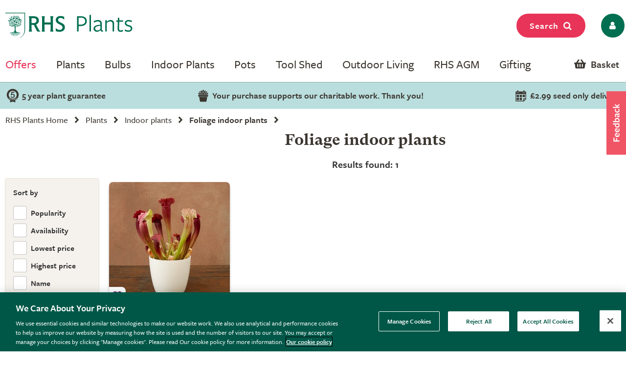

--- FILE ---
content_type: text/html; charset=utf-8
request_url: https://rhs.crocdn.co.uk/plants/_/indoor-plants/foliage-indoor-plants/plcid.20/plcid.285/vid.46/vid.2643/numitems.100/sort.5/canorder.1/
body_size: 23393
content:
<!DOCTYPE html PUBLIC "-//W3C//DTD XHTML 1.0 Strict//EN" "http://www.w3.org/TR/xhtml1/DTD/xhtml1-strict.dtd">
<!-- Version: 1.0.14948.0 -->
<html xmlns="http://www.w3.org/1999/xhtml" xml:lang="en" lang="en">
<head><meta http-equiv="content-type" content="text/html; charset=UTF-8"><meta name="viewport" content="width=device-width, initial-scale=1, maximum-scale=1, user-scalable=no"><title>
	Buy Foliage indoor plants - Indoor plants by room: Conservatories -  RHS Plants
</title><link rel="shortcut icon" href="https://img.crocdn.co.uk/images/affiliates/rhs/favicon-32x32.png" type="image/x-icon"><link href="https://fonts.googleapis.com/css2?family=Assistant:wght@200;400;700;800&amp;display=swap" rel="stylesheet">



<!-- GA4 Google Tag Manager for RHS GA4 account -->
<script>(function(w,d,s,l,i){w[l]=w[l]||[];w[l].push({'gtm.start':
new Date().getTime(),event:'gtm.js'});var f=d.getElementsByTagName(s)[0],
j=d.createElement(s),dl=l!='dataLayer'?'&l='+l:'';j.async=true;j.src=
'https://www.googletagmanager.com/gtm.js?id='+i+dl;f.parentNode.insertBefore(j,f);
})(window,document,'script','dataLayer','GTM-MQBF8VX');</script>
<!-- End Google Tag Manager for RHS GA4 account -->


<!-- OneTrust Cookies Consent Notice start for www.rhsplants.co.uk -->
<script src="https://cdn-ukwest.onetrust.com/scripttemplates/otSDKStub.js" type="text/javascript" charset="UTF-8" data-domain-script="42da0701-baa2-44e3-b423-62f615886e0e"></script>
<script type="text/javascript">
function OptanonWrapper() { }
</script>
<!-- OneTrust Cookies Consent Notice end for www.rhsplants.co.uk -->

<!-- Custom fonts for RHS Plants start -->
<link rel="stylesheet" href="https://use.typekit.net/ine0dbi.css">
<!-- Custom fonts for RHS Plants end -->

<link rel="stylesheet" href="//rhs.crocdn.co.uk/bundles/print?v=M85JDVGM7ILOytB4p5nEf7iyO8cP_20HM4LlwibCA681" type="text/css" media="print">
<link rel="stylesheet" href="//rhs.crocdn.co.uk/bundles/common-styles?v=Wa5-QDvfocCSG5idFjO0THwOcsIXzwufh5BhUOCWhDA1" type="text/css" media="screen, projection">
<link href="//rhs.crocdn.co.uk/bundles/starter?v=K1D_LSgeogW1UW6qxcAEyegxwsI1RWtUew8zoUjl6sk1" rel="stylesheet">

	<script type="text/javascript">(function(n,t,i,r){var u,f;n[i]=n[i]||{},n[i].initial={accountCode:"GONEG11112",host:"GONEG11112.pcapredict.com"},n[i].on=n[i].on||function(){(n[i].onq=n[i].onq||[]).push(arguments)},u=t.createElement("script"),u.async=!0,u.src=r,f=t.getElementsByTagName("script")[0],f.parentNode.insertBefore(u,f)})(window,document,"pca","https://GONEG11112.pcapredict.com/js/sensor.js")</script>
	<script type="text/javascript" src="//cdnjs.cloudflare.com/ajax/libs/jquery/3.5.1/jquery.min.js"></script>
	<script type="text/javascript" src="//cdnjs.cloudflare.com/ajax/libs/jqueryui/1.12.1/jquery-ui.min.js"></script>
	<script type="text/javascript" src="//cdnjs.cloudflare.com/ajax/libs/jquery-browser/0.1.0/jquery.browser.min.js"></script>
	<script type="text/javascript" src="//cdnjs.cloudflare.com/ajax/libs/fancybox/2.1.5/jquery.fancybox.min.js?v=2.1.5"></script>
	<script type="text/javascript" src="//cdnjs.cloudflare.com/ajax/libs/amplifyjs/1.1.1/amplify.min.js"></script>
	<script type="text/javascript" src="//cdnjs.cloudflare.com/ajax/libs/OwlCarousel2/2.3.4/owl.carousel.min.js"></script>
	<script type="text/javascript" src="//cdnjs.cloudflare.com/ajax/libs/jquery-cookie/1.3.1/jquery.cookie.min.js"></script>
    <script type="text/javascript" src="https://cdn.jsdelivr.net/gh/xcash/bootstrap-autocomplete@v2.3.7/dist/latest/bootstrap-autocomplete.min.js"></script>
<link href="https://localhost//plants/_/indoor-plants/foliage-indoor-plants/plcid.20/plcid.285/vid.46/vid.2643/" rel="canonical"><meta name="robots" content="noindex"><meta name="keywords" content="RHS, Online Plant Shop, Garden Plants, Buy Plants Online, RHS Plants, RHS Plant Shop"><meta name="Description" content="Buy Foliage indoor plants - Indoor plants by room: Conservatories -  RHS Plants">
                              <script>!function(e){var n="https://s.go-mpulse.net/boomerang/";if("False"=="True")e.BOOMR_config=e.BOOMR_config||{},e.BOOMR_config.PageParams=e.BOOMR_config.PageParams||{},e.BOOMR_config.PageParams.pci=!0,n="https://s2.go-mpulse.net/boomerang/";if(window.BOOMR_API_key="2AA7F-PVP4W-XTKND-2XWQG-S4A7H",function(){function e(){if(!r){var e=document.createElement("script");e.id="boomr-scr-as",e.src=window.BOOMR.url,e.async=!0,o.appendChild(e),r=!0}}function t(e){r=!0;var n,t,a,i,d=document,O=window;if(window.BOOMR.snippetMethod=e?"if":"i",t=function(e,n){var t=d.createElement("script");t.id=n||"boomr-if-as",t.src=window.BOOMR.url,BOOMR_lstart=(new Date).getTime(),e=e||d.body,e.appendChild(t)},!window.addEventListener&&window.attachEvent&&navigator.userAgent.match(/MSIE [67]\./))return window.BOOMR.snippetMethod="s",void t(o,"boomr-async");a=document.createElement("IFRAME"),a.src="about:blank",a.title="",a.role="presentation",a.loading="eager",i=(a.frameElement||a).style,i.width=0,i.height=0,i.border=0,i.display="none",o.appendChild(a);try{O=a.contentWindow,d=O.document.open()}catch(_){n=document.domain,a.src="javascript:var d=document.open();d.domain='"+n+"';void 0;",O=a.contentWindow,d=O.document.open()}if(n)d._boomrl=function(){this.domain=n,t()},d.write("<bo"+"dy onload='document._boomrl();'>");else if(O._boomrl=function(){t()},O.addEventListener)O.addEventListener("load",O._boomrl,!1);else if(O.attachEvent)O.attachEvent("onload",O._boomrl);d.close()}function a(e){window.BOOMR_onload=e&&e.timeStamp||(new Date).getTime()}if(!window.BOOMR||!window.BOOMR.version&&!window.BOOMR.snippetExecuted){window.BOOMR=window.BOOMR||{},window.BOOMR.snippetStart=(new Date).getTime(),window.BOOMR.snippetExecuted=!0,window.BOOMR.snippetVersion=14,window.BOOMR.url=n+"2AA7F-PVP4W-XTKND-2XWQG-S4A7H";var i=document.currentScript||document.getElementsByTagName("script")[0],o=i.parentNode,r=!1,d=document.createElement("link");if(d.relList&&"function"==typeof d.relList.supports&&d.relList.supports("preload")&&"as"in d)window.BOOMR.snippetMethod="p",d.href=window.BOOMR.url,d.rel="preload",d.as="script",d.addEventListener("load",e),d.addEventListener("error",function(){t(!0)}),setTimeout(function(){if(!r)t(!0)},3e3),BOOMR_lstart=(new Date).getTime(),o.appendChild(d);else t(!1);if(window.addEventListener)window.addEventListener("load",a,!1);else if(window.attachEvent)window.attachEvent("onload",a)}}(),"".length>0)if(e&&"performance"in e&&e.performance&&"function"==typeof e.performance.setResourceTimingBufferSize)e.performance.setResourceTimingBufferSize();!function(){if(BOOMR=e.BOOMR||{},BOOMR.plugins=BOOMR.plugins||{},!BOOMR.plugins.AK){var n=""=="true"?1:0,t="",a="aogpvcyxzvmy62l6jocq-f-12d326a3c-clientnsv4-s.akamaihd.net",i="false"=="true"?2:1,o={"ak.v":"39","ak.cp":"931553","ak.ai":parseInt("596766",10),"ak.ol":"0","ak.cr":9,"ak.ipv":4,"ak.proto":"h2","ak.rid":"13af4747","ak.r":38938,"ak.a2":n,"ak.m":"dscb","ak.n":"essl","ak.bpcip":"3.140.250.0","ak.cport":45108,"ak.gh":"23.55.170.195","ak.quicv":"","ak.tlsv":"tls1.3","ak.0rtt":"","ak.0rtt.ed":"","ak.csrc":"-","ak.acc":"","ak.t":"1769884549","ak.ak":"hOBiQwZUYzCg5VSAfCLimQ==qBEuDXyjJLyICzrqOwTuadxRD54sZxyxlwTaX2LekV9VRAii7732B7QsiI4eBCjog8DIJp6EQUXxPNW7dOESZ77lSRjnmTX6LmgMmC6YSJ73gmRYM/TevDo4x1NiFLuIu9MxgFmCaenjQLEbCtrWP9NdbmmAqFSclf0ZUhg4cfjPiTVSCFMchCoNGiZEo5a7LU2xQ34GUDUyMXFaQ7K2HVu4BeItcWB53kaKR+tF8n6yuti9RqFA/qEvzwxsx9yO3HDhVi0fJ5KtSfBsFZLz09Voes6Lk412ANMTzQLs7dyGMl3xg39hFK6BvtD+EU97TJIbzxi3GWqSmEvHeBxB0hFe63VLbLfBbQNsI7IzD6u5kImvtLYDB4kK1eVofASu60Fk85UrXdoFybotLpAhz0vWOapjsVD95eAo+QM7+S0=","ak.pv":"31","ak.dpoabenc":"","ak.tf":i};if(""!==t)o["ak.ruds"]=t;var r={i:!1,av:function(n){var t="http.initiator";if(n&&(!n[t]||"spa_hard"===n[t]))o["ak.feo"]=void 0!==e.aFeoApplied?1:0,BOOMR.addVar(o)},rv:function(){var e=["ak.bpcip","ak.cport","ak.cr","ak.csrc","ak.gh","ak.ipv","ak.m","ak.n","ak.ol","ak.proto","ak.quicv","ak.tlsv","ak.0rtt","ak.0rtt.ed","ak.r","ak.acc","ak.t","ak.tf"];BOOMR.removeVar(e)}};BOOMR.plugins.AK={akVars:o,akDNSPreFetchDomain:a,init:function(){if(!r.i){var e=BOOMR.subscribe;e("before_beacon",r.av,null,null),e("onbeacon",r.rv,null,null),r.i=!0}return this},is_complete:function(){return!0}}}}()}(window);</script></head>

<body id="results_plants" class="results_plants">

<!-- GA4 Google Tag Manager (noscript) for RHS GA4 account -->
<noscript><iframe src="https://www.googletagmanager.com/ns.html?id=GTM-MQBF8VX" height="0" width="0" style="display:none;visibility:hidden"></iframe></noscript>
<!-- End Google Tag Manager (noscript) for RHS GA4 account -->



<script type="text/javascript">
    (function ($) {
        $(document).ready(function () {
            try {
                $('.site-search-box').autoComplete({
                    resolver: 'custom',
                    events: {
                        search: function (term) {
                            $.getJSON('/html/SearchSuggestions.aspx', { "q": term }, function (data) {
                                callback(data);
                            });

                            function callback(data) {
                                const searchInput = document.querySelector(".searchInput");
                                const resultBox = searchInput.querySelector(".resultBox");
                                const categoriesBox = searchInput.querySelector(".categoriesBox");
                                const popularSearches = document.querySelector(".popular-searches");

                                var items = data.Names;
                                var categories = data.Categories;
                                var categoriesPaths = data.CategoriesPaths;
                                var images = data.Images;
                                var prices = data.Prices;
                                var itemLinks = data.ItemLinks;

                                if (data.Names.length > 0 || data.suggestions.length > 0) {
                                    popularSearches.classList.remove("active");
                                    searchInput.classList.add("active");
                                    resultBox.innerHTML = showMenu(items, images, prices, itemLinks);
                                    categoriesBox.innerHTML = showCategories(categories, categoriesPaths);
                                } else {
                                    searchInput.classList.remove("active");
                                }
                            }

                            function showMenu(items, images, prices, itemLinks) {
                                let menuData = '';
                                if (items.length) {
                                    menuData += '<div class="row">';
                                    items.forEach(function (item, index) {
                                        menuData += '<div class="col-12 col-lg-4 text-center"><a href="' + itemLinks[index] + '" class="dropdown-item">';
                                        menuData += '<span class="item-image"><img src="https://img.crocdn.co.uk' + images[index] + '?width=160&height=160" alt="' + item + '" width="160" height="160" /></span>';
                                        menuData += '<span class="item-details"><span class="item-name">' + item + '</span><br />';
                                        menuData += prices[index] + '</span></a></div>';
                                    });
                                    menuData += '</div>';
                                }
                                return menuData;
                            }

                            function showCategories(categories, categoriesPaths) {
                                let categoriesData = '';
                                if (categories.length) {
                                    categoriesData += '<div class="row">';
                                    for (let i = 0; i < categories.length; i++) {
                                        categoriesData += '<div class="col-12 col-lg-6"><a href="' + categoriesPaths[i] + '" class="dropdown-item">';
                                        if (categories[i] == "Product")
                                            categoriesData += "Products";
                                        else
                                            categoriesData += categories[i];
                                        categoriesData += '</a></div>';
                                    }

                                    categoriesData += '</div>';
                                }
                                return categoriesData;
                            }
                        }
                    }
                })
                    .on('autocomplete.select', function (evt, item) {
                        $('.site-search-box').val(item.replace(/^[\.]+|[\.]+$/g, ''));
                        $('.site-search-box').get(0).form.submit();
                    });
            } catch (e) {
                // TODO: ADD IE7 SUPPORT
            }
        });
    })(jQuery);

    function checkInput(value) {
        const searchInput = document.querySelector(".searchInput");
        if (value.length < 3) {
            searchInput.classList.remove("active");
        }
    }

    $(document).ready(function () {
        function getSuggestions(query) {
            $('#loadingSpinner').show();

            $.ajax({
                url: '/html/SearchSuggester.ashx?query=' + encodeURIComponent(query),
                type: 'GET',
                success: function (data) {
                    const searchInput = document.querySelector(".searchInput");
                    const suggestionsBox = searchInput.querySelector(".suggestionsBox");

                    var suggestions = Object.values(data['suggestionsList']);
                    var suggestionsList = '<div class="row">';
                    $.each(suggestions, function (index, value) {
                        suggestionsList += '<div class="col-12 col-lg-6"><a href="/search/_/search.' + value.replace(/ /g, "-") + '/sort.0/" class="dropdown-item">' + value + '</a></div>';
                    });
                    suggestionsList += '</div>';

                    suggestionsBox.innerHTML = suggestionsList;
                },
                error: function (xhr, status, error) {
                    console.error('Error: ' + error);
                }
            });
        }

        $('#tab3').click(function () {
            if (this.checked) {
                var query = $('#keyword').val();
                if (query) {
                    getSuggestions(query);
                }
            }
        });

        $('#keyword').on('input', function () {
            if ($('#tab3').is(':checked')) {
                var query = $(this).val();
                getSuggestions(query);
            }
        });
    });
</script>



<script type="text/javascript">
    $(window).scroll(function () {
        if (this.scrollY > 10) {
            $("#mini-wheelbarrow-summary").css({ 'margin-top': '0' });
        } else {
            $("#mini-wheelbarrow-summary").css({ 'margin-top': '168px' });
        }
    });
</script>
    
<script type="text/javascript">
        $(document).on("crocus:wheelbarrow:update", function () {
            var qubit = $("<script><" + "/script>");
            qubit.attr("src", "//" + window.location.host + "/html/qubit/qubit.ashx");
            $("head").append(qubit);
        });
        $(document).on('rhs:wheelbarrow:additem', function (e, data) {
            $.ajax({
                url: data.endpoint,
                data: {
                    brand: 'CROCUS',
                    wbadditemno: data.purchaseItemCode,
                    wbadditemnoqty: data.purchaseQuantity,
                    wbforceupdate: data.force
                },
                crossDomain: true,
                dataType: 'jsonp',
                xhrFields: {
                    withCredentials: true
                }
            })
                .done(function (d) {
                    if (d.hasOwnProperty("code") && [0, 2, 3, 4].indexOf(d.code) > -1) {
                        switch (d.code) {
                            case 2:
                            case 4:
                                window.location = '/wheelbarrow/_/';
                                break;
                            case 3:
                                if (data.redirectToWheelbarrow) {
                                    window.location = '/wheelbarrow/_/';
                                    break;
                                }
                            default:
                                $(document).trigger("rhs:wheelbarrow:info",
                                    {
                                        endpoint: data.endpoint,
                                        wheelbarrowStateCode: d.code,
                                        wheelbarrowStateMessage: d.message,
                                        wheelbarrowQuantity: d.quantity,
                                        wheelbarrowSubtotal: d.subTotal,
                                        purchaseQuantity: data.purchaseQuantity,
                                        purchaseItemCode: data.purchaseItemCode,
                                        purchaseItemClassId: data.purchaseItemClassId,
                                        purchaseItemName: data.purchaseItemName,
                                        purchaseItemPrice: data.purchaseItemPrice,
                                        purchaseItemUrl: data.purchaseItemUrl,
                                        purchaseItemImageUrl: data.purchaseItemImageUrl,
                                        purchaseCommonName: data.purchaseCommonName,
                                        purchaseCategories: data.purchaseCategories,
                                        waitForConfirmation: !data.force && [2, 4].indexOf(d.code) < 0,
                                        wheelbarrowItems: d.items,
                                    });
                                break;
                        }
                    } else {
                        $(document)
                            .trigger("rhs:wheelbarrow:update",
                                {
                                    wheelbarrowQuantity: d.quantity,
                                    wheelbarrowSubtotal: d.subTotal,
                                    purchaseQuantity: data.purchaseQuantity,
                                    purchaseItemCode: data.purchaseItemCode,
                                    purchaseItemClassId: data.purchaseItemClassId,
                                    purchaseItemName: data.purchaseItemName,
                                    purchaseItemPrice: data.purchaseItemPrice,
                                    purchaseItemUrl: data.purchaseItemUrl,
                                    purchaseItemImageUrl: data.purchaseItemImageUrl,
                                    purchaseCommonName: data.purchaseCommonName,
                                    purchaseCategories: data.purchaseCategories,
                                    hidePopupMessage: data.hidePopupMessage,
                                    wheelbarrowItems: d.items,
                                    wheelbarrowStateCode: d.code,
                                    wheelbarrowStateMessage: d.message,
                                });

                        if (data.redirectToWheelbarrow) {
                            window.location = '/wheelbarrow/_/';
                        }
                    }

                    loadMiniWheelbarrow(function () {
                        $('.mini-wheelbarrow-spinner').hide();
                    });
                });

            return false;
        });
</script>

<div class="site-wrapper">
	<!-- header -->
	<header>
        <div class="container">

            <div class="header__align ">
                <div class="header__align--left">
                    <a class="navbar-brand" href="/" title="RHS Plants">
                        <img src="//img.crocdn.co.uk/images/affiliates/rhs-plants/assets/svg/rhs-plants-logo.svg" alt="RHS Plants" width="251" height="50">
                    </a>
                </div>
                <div class="header__align--center">
                </div>
                <div class="header__align--right">
                    <ul class="navbar-nav mr-auto mb-0">
                        <li class="nav-item">
                            <button class="btn fuchsia-primary search-top-button">Search<span class="fa fa-search"></span></button>
                        </li>
                        <li class="nav-item">
                            <a class="nav-link icons" href="/myaccount/" title="My account">
                                <button name="My account" type="button" class="btn fw-light dark-green-primary px-2 borderradius30"><span class="fa fa-user px-2 py-1"></span></button>
                            </a>
                        </li>
                    </ul>
                </div>
            </div>
            
            <div id="config" data-hide-item-quantities="true"></div>

            <!--

-->

<div class="header__menu d-none d-lg-block">
    <ul class="navbar-nav mb-0">
        <li class="nav-item dropdown megamenu-li dmenu">
            <a class="nav-link dropdown-toggle disabled offers-color" href="/rhs-offers/" title="Offers" id="dropdown10" aria-haspopup="true" aria-expanded="false">Offers</a>
            <div class="dropdown-menu megamenu sm-menu" aria-labelledby="dropdown10">
                <div class="container">
                    <div class="row">
                        <div class="col-md-3">
                            <div class="second-menu">
                                <h3 class="offers-color">Weekly offers</h3>
                                <ul class="second-level">
                                    <li class="nav-item"><a class="nav-link" href="/plants/_/bulbs/paeonia-tubers/plcid.325/plcid.1550/numitems.100/sort.7/canorder.1/" title="Peony bulbs: 10% off">Peony bulbs: 10% off</a></li>
                                    <li class="nav-item"><a class="nav-link" href="/search/_/search.-/vid.4047/numitems.100/canorder.1/" title="Potted bulbs: 10% off">Potted bulbs: 10% off</a></li>
                                    <li class="nav-item"><a class="nav-link" href="/plants/_/roses/plcid.8/numitems.100/sort.7/canorder.1/" title="Roses: 10% off">Roses: 10% off</a></li>
                                    <li class="nav-item"><a class="nav-link" href="/plants/_/seeds/plcid.294/numitems.100/sort.7/canorder.1/" title="Seeds: 15% off">Seeds: 15% off</a></li>
                                
                                    <li class="nav-item">
                                        <p>
                                            <br>*selected lines
                                        </p>
                                    </li>
                                </ul>
                            </div>
                        </div>
                        <div class="col-md-3">
                            <div class="second-menu">
                                <h3 class="offers-color">Multibuys</h3>
                                <ul class="second-level">
                                    <li class="nav-item"><a class="nav-link" href="/plants/_/bulbs/bulb-collections/plcid.325/plcid.373/numitems.100/sort.7/canorder.1/" title="Summer bulb collections">Summer bulb collections</a></li>
                                    <li class="nav-item"><a class="nav-link" href="/plants/_/perennials/plcid.2/vid.2866/numitems.100/sort.7/canorder.1/" title="Perennials">Perennials</a></li>
                                    <li class="nav-item"><a class="nav-link" href="/plants/_/shrubs/plcid.1/vid.2866/numitems.100/sort.7/canorder.1/" title="Shrubs">Shrubs</a></li>
                                    <li class="nav-item"><a class="nav-link" href="/plants/_/grasses/plcid.310/vid.2866/numitems.100/sort.7/canorder.1/" title="Grasses">Grasses</a></li>
                                    <li class="nav-item"><a class="nav-link" href="/products/_/the-tool-shed/compost%2C-bark-mulches/mulch-bark/plcid.767/plcid.776/plcid.865/vid.2866/numitems.100/sort.7/canorder.1/" title="Garden mulch">Garden mulch</a></li>
                                </ul>
                            </div>
                        </div>
                        <div class="col-md-3">
                            <div class="second-menu">
                                <h3 class="offers-color">Last chance</h3>
                                <ul class="second-level">
                                    <li class="nav-item"><a class="nav-link" href="/plants/_/plcid.29/vid.3684/" title="Last chance to buy plants">Last chance to buy plants</a></li>
                                    <li class="nav-item"><a class="nav-link" href="/products/_/plcid.31/vid.3685/" title="Last chance to buy tools & outdoor living">Last chance to buy tools & outdoor living</a></li>
                                </ul>
                            </div>
                        </div>

                        <!-- <div class="col-md-3"></div> -->

                        <div class="col-md-3">
                            <div class="card">
                                <a href="/plants/_/roses/plcid.8/numitems.100/sort.7/canorder.1/" title="Roses">
                                    <div class="offer-discount">
                                        <div class="offer-discount-content">
                                            10%<br>off
                                            <!-- <p class="very-small-text">| Code XMAS15</p> -->
                                        </div>
                                    </div>
                                    <img class="img-100p box-shadow card-rounded" src="https://img.crocdn.co.uk/images/affiliates/image-archive/roses/pl0000002418_461x334.jpg" alt="Roses" width="461" height="334">
                                    <div class="pt-3 card-body">
                                        <h3 class="title">Roses</h3>
                                    </div>
                                </a>
                            </div>
                        </div>
                    </div>
                </div>
            </div>
        </li>

        <!-- <li class="nav-item dropdown megamenu-li dmenu">
            <a class="nav-link dropdown-toggle disabled offers-color" href="/rhs-sale/" title="Sale" id="dropdown10" aria-haspopup="true" aria-expanded="false">Sale</a>
            <div class="dropdown-menu megamenu sm-menu" aria-labelledby="dropdown10">
                <div class="container">
                    <div class="row">
                        <div class="col-md-3">
                            <div class="second-menu">
                                <h3><a href="/plants/_/plcid.29/vid.3642/numitems.100/sort.7/canorder.1/" class="offers-color">Plants</a></h3>
                                <ul class="second-level">
                                    <li class="nav-item browse-view"><a class="browse-link" href="/plants/_/plcid.29/vid.3642/numitems.100/sort.7/canorder.1/" title="Shop all"> <b>Shop all</b> </a></li>
                                    <li class="nav-item"><a class="nav-link" href="/plants/_/plcid.29/vid.3657/numitems.100/sort.7/canorder.1/" title="Perennials: up to 40% off">Perennials: up to 40% off</a></li>
                                    <li class="nav-item"><a class="nav-link" href="/plants/_/plcid.29/vid.3660/numitems.100/sort.7/canorder.1/" title="Shrubs: up to 40% off">Shrubs: up to 40% off</a></li>
                                    <li class="nav-item"><a class="nav-link" href="/plants/_/plcid.29/vid.3651/numitems.100/sort.7/canorder.1/" title="Climbers: up to 20% off">Climbers: up to 20% off</a></li>
                                    <li class="nav-item"><a class="nav-link" href="/plants/_/plcid.29/vid.3652/numitems.100/sort.7/canorder.1/" title="Ferns & grasses: up to 40% off">Ferns & grasses: up to 40% off</a></li>
                                    <li class="nav-item"><a class="nav-link" href="/plants/_/plcid.29/vid.3654/numitems.100/sort.7/canorder.1/" title="Fruit, trees & herbs: up to 30% off">Fruit, trees & herbs: up to 30% off</a></li>
                                    <li class="nav-item"><a class="nav-link" href="/plants/_/plcid.29/vid.3649/numitems.100/sort.7/canorder.1/" title="Bedding: up to 30% off">Bedding: up to 30% off</a></li>
                                    <li class="nav-item"><a class="nav-link" href="/plants/_/plcid.29/vid.3682/numitems.100/sort.7/canorder.1/" title="Indoor plants: up to 20% off">Indoor plants: up to 20% off</a></li>
                                    <li class="nav-item"><a class="nav-link" href="/plants/_/plcid.29/vid.3663/numitems.100/sort.7/canorder.1/" title="Conifers, hedging & bamboo: up to 30% off">Conifers, hedging & bamboo: up to 30% off</a></li>

                                    <li class="nav-item">
                                        <p>
                                            <br />*selected lines
                                        </p>
                                    </li>
                                </ul>
                            </div>
                        </div>
                        <div class="col-md-3">
                            <div class="second-menu">
                                <h3><a href="/products/_/plcid.31/vid.3642/numitems.100/sort.7/canorder.1/" class="offers-color">Tools & outdoor living</a></h3>
                                <ul class="second-level">
                                    <li class="nav-item browse-view"><a class="browse-link" href="/products/_/plcid.31/vid.3642/numitems.100/sort.7/canorder.1/" title="Shop all"> <b>Shop all</b> </a></li>
                                    <li class="nav-item"><a class="nav-link" href="/products/_/plcid.31/vid.3653/numitems.100/sort.7/canorder.1/" title="Outdoor pots: up to 20% off">Outdoor pots: up to 20% off</a></li>
                                    <li class="nav-item"><a class="nav-link" href="/products/_/plcid.31/vid.3655/numitems.100/sort.7/canorder.1/" title="Outdoor living: up to 30% off">Outdoor living: up to 30% off</a></li>
                                    <li class="nav-item"><a class="nav-link" href="/products/_/plcid.31/vid.3662/numitems.100/sort.7/canorder.1/" title="Lighting & ornaments: up to 30% off">Lighting & ornaments: up to 30% off</a></li>
                                    <li class="nav-item"><a class="nav-link" href="/products/_/plcid.31/vid.3656/numitems.100/sort.7/canorder.1/" title="Indoor pots: up to 30% off">Indoor pots: up to 30% off</a></li>
                                    <li class="nav-item"><a class="nav-link" href="/products/_/plcid.31/vid.3661/numitems.100/sort.7/canorder.1/" title="Tools & accessories: up to 20% off">Tools & accessories: up to 20% off</a></li>
                                    <li class="nav-item"><a class="nav-link" href="/products/_/plcid.31/vid.3648/numitems.100/sort.7/canorder.1/" title="Barbecues & braziers: up to 30% off">Barbecues & braziers: up to 30% off</a></li>
                                    <li class="nav-item"><a class="nav-link" href="/products/_/plcid.31/vid.3658/numitems.100/sort.7/canorder.1/" title="Plant support & protection: 20% off*">Plant support & protection: 20% off*</a></li>
                                    <li class="nav-item"><a class="nav-link" href="/products/_/vid.3650/numitems.100/sort.7/canorder.1/" title="Bird care & wildlife: up to 30% off">Bird care & wildlife: up to 30% off</a></li>
                                </ul>
                            </div>
                        </div>
                        <div class="col-md-3">
                            <div class="second-menu">
                                <h3 class="offers-color">Offers</h3>
                                <ul class="second-level">
                                    <li class="nav-item"><a class="nav-link" href="/products/_/the-tool-shed/pots-containers/plcid.767/plcid.790/vid.338/numitems.100/sort.7/canorder.1/" title="Outdoor pots: 10% off">Outdoor pots: 10% off</a></li>
                                    <li class="nav-item"><a class="nav-link" href="/products/_/tools/cold-frames-growhouses/plcid.767/plcid.775/numitems.100/sort.7/canorder.1/" title="Cold frames & growhouses: 10% off">Cold frames & growhouses: 10% off</a></li>
                                    <li class="nav-item"><a class="nav-link" href="/products/_/the-tool-shed/potting-propagating/plcid.767/plcid.786/numitems.100/sort.7/canorder.1/" title="Potting & propagating: 10% off">Potting & propagating: 10% off</a></li>
                                    <li class="nav-item"><a class="nav-link" href="/plants/_/seeds/plcid.294/numitems.100/sort.7/canorder.1/" title="Seeds: 15% off">Seeds: 15% off</a></li>
                                    <li class="nav-item"><a class="nav-link" href="/plants/_/indoor-plants/foliage-indoor-plants/plcid.20/plcid.285/numitems.100/sort.7/canorder.1/" title="Indoor foliage: 10% off">Indoor foliage: 10% off</a></li>
                                    <li class="nav-item"><a class="nav-link" href="/plants/_/bulbs/bulb-collections/plcid.325/plcid.373/numitems.100/sort.7/canorder.1/" title="Bulb collections: multibuy">Bulb collections: multibuy</a></li>
                                </ul>
                            </div>
                        </div>
                        <div class="col-md-3">
                            <div class="card">
                                <a href="/search/_/search.-/vid.3642/numitems.100/canorder.1/" title="Winter sale">
                                    <div class="offer-discount">
                                        <div class="offer-discount-content">
                                            <p class="very-small-text">Up to</p>
                                            40%<br>off
                                        </div>
                                    </div>
                                    <img class="img-100p box-shadow card-rounded" src="https://img.crocdn.co.uk/images/affiliates/image-archive/rhs/rhs_20251228_winter_sale_461x334.jpg" alt="Winter sale" width="461" height="334" />
                                    <div class="pt-3 card-body">
                                        <h3 class="title">Winter sale</h3>
                                    </div>
                                </a>
                            </div>
                        </div>
                    </div>
                </div>
            </div>
        </li> -->

        <li class="nav-item dropdown megamenu-li dmenu">
            <a class="nav-link dropdown-toggle disabled" href="/rhs-plants/" title="Plants" id="dropdown01" aria-haspopup="true" aria-expanded="false">Plants</a>
            <div class="dropdown-menu megamenu sm-menu" aria-labelledby="dropdown01">
                <div class="container">
                    <div class="row">
                        <div class="col-md-3 second-menu">
                            <!-- <a href="/plants/_/numitems.100/canorder.1/"> -->
                            <h3>Outdoor plants by type</h3>
                            <!-- </a> -->
                            <ul class="second-level">
                                <li class="nav-item"><a class="nav-link" href="/plants/_/perennials/plcid.2/numitems.100/sort.7/canorder.1/" title="Perennials"> Perennials </a></li>
                                <li class="nav-item"><a class="nav-link" href="/plants/_/shrubs/plcid.1/numitems.100/sort.7/canorder.1/" title="Shrubs"> Shrubs </a></li>
                                <li class="nav-item"><a class="nav-link" href="/plants/_/climbers/plcid.15/numitems.100/sort.7/canorder.1/" title="Climbers"> Climbers </a></li>
                                <li class="nav-item"><a class="nav-link" href="/plants/_/bulbs/plcid.325/numitems.100/sort.7/canorder.1/" title="Bulbs"> Bulbs </a></li>
                                <li class="nav-item"><a class="nav-link" href="/plants/_/bedding-plants/plcid.431/numitems.100/sort.7/canorder.1/" title="Bedding plants"> Bedding plants </a></li>
                                <li class="nav-item"><a class="nav-link" href="/plants/_/large-plants-for-instant-impact/plcid.28/numitems.100/sort.7/canorder.1/" title="Mature shrubs"> Mature shrubs </a></li>
                                <li class="nav-item"><a class="nav-link" href="/plants/_/grasses/plcid.310/numitems.100/sort.7/canorder.1/" title="Grasses"> Grasses </a></li>
                                <li class="nav-item"><a class="nav-link" href="/plants/_/trees/plcid.7/numitems.100/sort.7/canorder.1/" title="Trees"> Trees </a></li>
                                <li class="nav-item"><a class="nav-link" href="/plants/_/fruit/plcid.24/numitems.100/sort.7/canorder.1/" title="Fruit trees & bushes"> Fruit trees & bushes </a></li>
                                <li class="nav-item"><a class="nav-link" href="/plants/_/ferns/plcid.309/numitems.100/sort.7/canorder.1/" title="Ferns"> Ferns </a></li>
                                <li class="nav-item"><a class="nav-link" href="/plants/_/roses/plcid.8/numitems.100/sort.7/canorder.1/" title="Roses"> Roses </a></li>
                                <!-- <li class="nav-item"><a class="nav-link" href="/plants/_/plcid.29/vid.3141/numitems.100/sort.7/canorder.1/" title="Grow your own"> Grow your own </a></li> -->
                                <li class="nav-item browse-view"><a class="browse-link" href="/plants/_/plcid.29/numitems.100/sort.7/canorder.1/" title="Shop all outdoor plants"> <b>Shop all outdoor plants</b> </a></li>
                            </ul>
                        </div>
                        <div class="col-md-3 second-menu">
                            <h3>Seasonal plants</h3>
                            <ul class="second-level">
                                <li class="nav-item"><a class="nav-link" href="/plants/_/plcid.29/vid.1197/numitems.100/sort.7/canorder.1/" title="New in">New in</a></li>
                                <li class="nav-item"><a class="nav-link" href="/plants/_/plcid.29/vid.3926/numitems.100/sort.7/canorder.1/" title="Bare root plants">Bare root plants</a></li>
                                <li class="nav-item"><a class="nav-link" href="/plants/_/plcid.29/vid.4024/numitems.100/sort.7/canorder.1/" title="Winter interest">Winter interest</a></li>
                                <li class="nav-item"><a class="nav-link" href="/plants/_/hedging/plcid.30/numitems.100/sort.7/canorder.1/" title="Hedging">Hedging</a></li>
                                <li class="nav-item"><a class="nav-link" href="/plants/_/seeds/plcid.294/numitems.100/sort.7/canorder.1/" title="Seeds">Seeds</a></li>
                                <li class="nav-item"><a class="nav-link" href="/plants/_/bulbs/dahlia-bulbs/plcid.325/plcid.372/numitems.100/sort.7/canorder.1/" title="Dahlia bulbs">Dahlia bulbs</a></li>
                                <!-- <li class="nav-item"><a class="nav-link" href="/plants/_/shrubs/hydrangea/plcid.1/plcid.1407/numitems.100/sort.7/canorder.1/" title="Hydrangeas">Hydrangeas</a></li> -->
                            </ul>
                            <div class="second-menu mt-3">
                                <h3>Flowers by month</h3>
                                <ul class="second-level">
                                    <li class="nav-item"><a class="nav-link" href="/plants/_/plcid.29/vid.78/numitems.100/sort.7/canorder.1/" title="February">February</a></li>
                                    <li class="nav-item"><a class="nav-link" href="/plants/_/plcid.29/vid.79/numitems.100/sort.7/canorder.1/" title="March">March</a></li>
                                    <li class="nav-item"><a class="nav-link" href="/plants/_/vid.80/numitems.100/sort.7/canorder.1/" title="April">April</a></li>
                                </ul>
                            </div>
                        </div>
                        <div class="col-md-3 ">
                            <!-- <div class="second-menu">
                                <h3 class="offers-color">Black Friday: Plants</h3>
                                <ul class="second-level">
                                    <li class="nav-item"><a class="nav-link" href="/plants/_/perennials/plcid.2/numitems.100/sort.7/canorder.1/" title="Perennials: 15% off">Perennials: 15% off</a></li>
                                    <li class="nav-item"><a class="nav-link" href="/plants/_/shrubs/plcid.1/numitems.100/sort.7/canorder.1/" title="Shrubs: 15% off">Shrubs: 15% off</a></li>
                                    <li class="nav-item"><a class="nav-link" href="/plants/_/roses/plcid.8/numitems.100/sort.7/canorder.1/" title="Roses: 15% off">Roses: 15% off</a></li>
                                    <li class="nav-item"><a class="nav-link" href="/plants/_/bulbs/plcid.325/vid.4003/numitems.100/sort.7/canorder.1/" title="Summer bulbs: 15% off">Summer bulbs: 15% off</a></li>
                                    <li class="nav-item"><a class="nav-link" href="/plants/_/climbers/plcid.15/numitems.100/sort.7/canorder.1/" title="Climbers: 15% off">Climbers: 15% off</a></li>
                                    <li class="nav-item"><a class="nav-link" href="/plants/_/trees/plcid.7/numitems.100/sort.7/canorder.1/" title="Trees: 15% off">Trees: 15% off</a></li>
                                    <li class="nav-item"><a class="nav-link" href="/plants/_/grasses/plcid.310/numitems.100/sort.7/canorder.1/" title="Grasses: 15% off">Grasses: 15% off</a></li>
                                </ul>
                            </div> -->
                            <div class="second-menu">
                                <h3>Plants for pollinators</h3>
                                <ul class="second-level">
                                    <li class="nav-item"><a class="nav-link" href="/plants/_/shrubs/plcid.1/vid.211/numitems.100/sort.7/canorder.1/" title="Shrubs">Shrubs</a></li>
                                    <li class="nav-item"><a class="nav-link" href="/plants/_/perennials/plcid.2/vid.211/numitems.100/sort.7/canorder.1/" title="Perennials">Perennials</a></li>
                                    <li class="nav-item"><a class="nav-link" href="/plants/_/climbers/plcid.15/vid.211/numitems.100/sort.7/canorder.1/" title="Climbers">Climbers</a></li>
                                    <li class="nav-item"><a class="nav-link" href="/plants/_/plcid.29/vid.3141/vid.211/numitems.100/sort.7/canorder.1/" title="Grow your own">Grow your own</a></li>
                                    <li class="nav-item"><a class="nav-link" href="/plants/_/seeds/plcid.294/vid.211/numitems.100/sort.7/canorder.1/" title="Seeds">Seeds</a></li>
                                    <li class="nav-item"><a class="nav-link" href="/rhs-plants-for-pollinators/" title="Shop all">Shop all</a></li>
                                </ul>
                            </div>

                            <!-- <div class="second-menu mt-3">
                                <h3><a href="/plants/_/plcid.29/vid.3141/numitems.100/sort.7/canorder.1/">Grow Your Own</a></h3>
                            </div> -->
                        </div>
                        <!-- promo offers starts -->
                        <div class="col-md-3">
                            <div class="card">
                                <a href="/plants/_/shrubs/plcid.1/vid.175/" title="Winter shrubs">
                                    <!-- <div class="offer-discount">
                                        <div class="offer-discount-content">
                                            <p class="very-small-text">Up to</p>
                                            40%<br>off
                                        </div>
                                    </div> -->
                                    <img class="img-100p box-shadow card-rounded" src="https://img.crocdn.co.uk/images/affiliates/image-archive/rhs/rhs_20251228_winter_sale_461x334.jpg" alt="Winter shrubs" width="461" height="334">
                                    <div class="pt-3 card-body">
                                        <h3 class="title">Winter shrubs</h3>
                                    </div>
                                </a>
                            </div>
                        </div>
                        <!-- promo offers ends -->
                    </div>
                </div>
            </div>
        </li>

        <li class="nav-item dropdown megamenu-li dmenu">
            <a class="nav-link dropdown-toggle disabled" href="/rhs-bulbs/" title="Bulbs" id="dropdown01" aria-haspopup="true" aria-expanded="false">Bulbs</a>
            <div class="dropdown-menu megamenu sm-menu" aria-labelledby="dropdown01">
                <div class="container">
                    <div class="row">
                        <div class="col-md-3 second-menu">
                            <h3>Summer bulbs by type</h3>
                            <ul class="second-level">
                                <li class="nav-item"><a class="nav-link" href="/plants/_/bulbs/dahlia-bulbs/plcid.325/plcid.372/numitems.100/sort.7/canorder.1/" title="Dahlias"> Dahlias </a></li>
                                <li class="nav-item"><a class="nav-link" href="/plants/_/bulbs/bulb-collections/plcid.325/plcid.373/numitems.100/sort.7/canorder.1/" title="Bulb collections"> Bulb collections </a></li>
                                <li class="nav-item"><a class="nav-link" href="/plants/_/bulbs/paeonia-tubers/plcid.325/plcid.1550/numitems.100/sort.7/canorder.1/" title="Peonies"> Peonies </a></li>
                                <li class="nav-item"><a class="nav-link" href="/plants/_/bulbs/lily-bulbs/plcid.325/plcid.760/numitems.100/sort.7/canorder.1/" title="Lilies"> Lilies </a></li>
                                <li class="nav-item"><a class="nav-link" href="/plants/_/bulbs/crocosmia-bulbs/plcid.325/plcid.375/numitems.100/sort.7/canorder.1/" title="Crocosmias"> Crocosmias </a></li>
                                <li class="nav-item"><a class="nav-link" href="/plants/_/bulbs/anemone-bulbs/plcid.325/plcid.759/numitems.100/sort.7/canorder.1/" title="Anemones"> Anemones </a></li>
                                <li class="nav-item"><a class="nav-link" href="/plants/_/bulbs/gladioli-bulbs/plcid.325/plcid.340/numitems.100/sort.7/canorder.1/" title="Gladioli"> Gladioli </a></li>
                                <li class="nav-item"><a class="nav-link" href="/plants/_/bulbs/iris-bulbs/plcid.325/plcid.1210/numitems.100/sort.7/canorder.1/" title="Irises"> Irises </a></li>
                                <li class="nav-item"><a class="nav-link" href="/plants/_/bulbs/potted-bulbs-%2F-in-the-green/plcid.325/plcid.1573/numitems.100/sort.7/canorder.1/" title="Potted bulbs"> Potted bulbs </a></li>
                                <!-- <li class="nav-item"><a class="nav-link" href="/plants/_/bulbs/plcid.325/vid.1798/numitems.100/sort.7/canorder.1/" title="Spring flowering"> Spring flowering </a></li> -->
                                <li class="nav-item browse-view"><a class="browse-link" href="/plants/_/bulbs/plcid.325/numitems.100/sort.7/canorder.1/" title="Shop all bulbs"> <b>Shop all bulbs</b> </a></li>
                            </ul>
                        </div>
                        <div class="col-md-3 second-menu">
                            <h3>Shop by colour</h3>
                            <ul class="second-level">
                                <li class="nav-item"><a class="nav-link" href="/plants/_/bulbs/plcid.325/vid.1798/vid.13/numitems.100/sort.7/canorder.1/" title="Pink">Pink</a></li>
                                <li class="nav-item"><a class="nav-link" href="/plants/_/bulbs/plcid.325/vid.1798/vid.14/numitems.100/sort.7/canorder.1/" title="Red">Red</a></li>
                                <li class="nav-item"><a class="nav-link" href="/plants/_/bulbs/plcid.325/vid.1798/vid.12/numitems.100/sort.7/canorder.1/" title="White">White</a></li>
                                <li class="nav-item"><a class="nav-link" href="/plants/_/bulbs/plcid.325/vid.1798/vid.15/numitems.100/sort.7/canorder.1/" title="Purple">Purple </a></li>
                                <li class="nav-item"><a class="nav-link" href="/plants/_/bulbs/plcid.325/vid.1798/vid.19/numitems.100/sort.7/canorder.1/" title="Yellow">Yellow</a></li>
                                <li class="nav-item"><a class="nav-link" href="/plants/_/bulbs/plcid.325/vid.1798/vid.16/numitems.100/sort.7/canorder.1/" title="Blue">Blue</a></li>
                            </ul>
                        </div>
                        <div class="col-md-3 ">
                            <div class="second-menu">
                                <h3>Planting essentials</h3>
                                <ul class="second-level">
                                    <li class="nav-item"><a class="nav-link" href="/products/_/the-tool-shed/garden-tools/plcid.767/plcid.778/vid.2806/numitems.100/sort.7/canorder.1/" title="Planting tools">Planting tools</a></li>
                                    <li class="nav-item"><a class="nav-link" href="/products/_/the-tool-shed/plcid.767/vid.1811/numitems.100/sort.7/canorder.1/" title="Planting kit">Planting kit</a></li>
                                </ul>
                            </div>
                        </div>
                        <!-- promo offers starts -->
                        <div class="col-md-3">
                            <div class="card">
                                <a href="/plants/_/bulbs/bulb-collections/plcid.325/plcid.373/numitems.100/sort.7/canorder.1/" title="Summer bulb collections">
                                    <div class="offer-discount">
                                        <div class="offer-discount-content">
                                            3 FOR 2
                                            <!-- <p class="very-small-text">SELECTED</p> -->
                                        </div>
                                    </div>
                                    <img class="img-100p box-shadow card-rounded" src="https://img.crocdn.co.uk/images/affiliates/image-archive/bulbs/summer-flowering/bulb-collections/pl2000048875_card4_461x334.jpg" alt="Summer bulb collections" width="461" height="334">
                                    <div class="pt-3 card-body">
                                        <h3 class="title">Summer bulb collections</h3>
                                    </div>
                                </a>
                            </div>
                        </div>
                        <!-- promo offers ends -->
                    </div>
                </div>
            </div>
        </li>

        <!-- <li class="nav-item dropdown megamenu-li dmenu">
            <a class="nav-link dropdown-toggle disabled" href="/rhs-grow-your-own/" title="Grow Your Own" id="dropdown01" aria-haspopup="true" aria-expanded="false">Grow your own</a>
            <div class="dropdown-menu megamenu sm-menu" aria-labelledby="dropdown01">
                <div class="container">
                    <div class="row">
                        <div class="col-md-3 second-menu">
                            <a href="/plants/_/numitems.100/canorder.1/">
                                <h3>Fruit</h3>
                            </a>
                            <ul class="second-level">
                                <li class="nav-item"><a class="nav-link" href="/plants/_/fruit/plcid.24/vid.2125/numitems.100/sort.7/canorder.1/" title="Fruit trees"> Fruit trees </a></li>
                                <li class="nav-item"><a class="nav-link" href="/plants/_/fruit/apples/plcid.24/plcid.687/vid.3141/numitems.100/sort.7/canorder.1/" title="Apples"> Apples </a></li>
                                <li class="nav-item"><a class="nav-link" href="/plants/_/fruit/strawberries/plcid.24/plcid.711/numitems.100/sort.7/canorder.1/" title="Strawberries"> Strawberries </a></li>
                                <li class="nav-item"><a class="nav-link" href="/plants/_/fruit/grapes/plcid.24/plcid.699/numitems.100/sort.7/canorder.1/" title="Grapes"> Grapes </a></li>
                                <li class="nav-item"><a class="nav-link" href="/plants/_/fruit/cherries/plcid.24/plcid.688/numitems.100/sort.7/canorder.1/" title="Cherries"> Cherries </a></li>
                                <li class="nav-item"><a class="nav-link" href="/plants/_/fruit/pears/plcid.24/plcid.690/numitems.100/sort.7/canorder.1/" title="Pears"> Pears </a></li>
                                <li class="nav-item"><a class="nav-link" href="/plants/_/fruit/plums/plcid.24/plcid.691/numitems.100/sort.7/canorder.1/" title="Plums"> Plums </a></li>
                                <li class="nav-item browse-view"><a class="browse-link" href="/plants/_/fruit/plcid.24/numitems.100/sort.7/canorder.1/" title="Shop all fruit"> <b>Shop all fruit</b> </a></li>
                            </ul>
                        </div>
                        <div class="col-md-3 second-menu">
                            <h3>Vegetables</h3>
                            <ul class="second-level">
                                <li class="nav-item"><a class="nav-link" href="/plants/_/vegetables/heritage-vegetables/plcid.379/plcid.757/vid.3141/numitems.100/sort.7/canorder.1/" title="Heritage">Heritage</a></li>
                                <li class="nav-item"><a class="nav-link" href="/plants/_/herbs/plcid.23/vid.3141/numitems.100/sort.7/canorder.1/" title="Herbs">Herbs</a></li>
                                <li class="nav-item"><a class="nav-link" href="/plants/_/vegetables/beans/plcid.379/plcid.1375/numitems.100/sort.7/canorder.1/" title="Beans">Beans</a></li>
                                <li class="nav-item"><a class="nav-link" href="/plants/_/vegetables/tomato/plcid.379/plcid.1376/numitems.100/sort.7/canorder.1/" title="Tomatoes">Tomatoes</a></li>
                                <li class="nav-item"><a class="nav-link" href="/plants/_/vegetables/chillies-peppers/plcid.379/plcid.1371/numitems.100/sort.7/canorder.1/" title="Chillies & peppers">Chillies & peppers</a></li>
                                <li class="nav-item"><a class="nav-link" href="/plants/_/vegetables/carrots/plcid.379/plcid.1377/numitems.100/sort.7/canorder.1/" title="Carrots">Carrots</a></li>
                                <li class="nav-item"><a class="nav-link" href="/plants/_/vegetables/courgette-marrows/plcid.379/plcid.1527/numitems.100/sort.7/canorder.1/" title="Courgette & marrows"> Courgette & marrows </a></li>
                                <li class="nav-item"><a class="nav-link" href="/plants/_/vegetables/lettuce/plcid.379/plcid.1373/numitems.100/sort.7/canorder.1/" title="Lettuce"> Lettuce </a></li>
                                <li class="nav-item"><a class="nav-link" href="/plants/_/vegetables/mushrooms/plcid.379/plcid.1678/numitems.100/sort.7/canorder.1/" title="Mushroom"> Mushroom </a></li>
                                <li class="nav-item browse-view"><a class="browse-link" href="/plants/_/vegetables/plcid.379/numitems.100/sort.7/canorder.1/" title="Shop all vegetables"> <b>Shop all vegetables</b> </a></li>
                            </ul>
                        </div>
                        <div class="col-md-3 ">
                            <div class="second-menu">
                                <h3>Planting essentials</h3>
                                <ul class="second-level">
                                    <li class="nav-item"><a class="nav-link" href="/products/_/the-tool-shed/plant-protection/plcid.767/plcid.789/numitems.100/sort.7/canorder.1/" title="Plant protection">Plant protection</a></li>
                                    <li class="nav-item"><a class="nav-link" href="/products/_/the-tool-shed/potting-propagating/plcid.767/plcid.786/numitems.100/sort.7/canorder.1/" title="Potting & propagating">Potting & propagating</a></li>
                                    <li class="nav-item"><a class="nav-link" href="/products/_/tools/cold-frames-growhouses/plcid.767/plcid.775/numitems.100/sort.7/canorder.1/" title="Cold frames & growhouses">Cold frames & growhouses</a></li>
                                </ul>
                            </div>
                        </div>
                        promo offers starts
                        <div class="col-md-3">
                            <div class="card">
                                <a href="/products/_/vid.3776/nnumitems.100/sort.7/canorder.1/" title="Planting kit">
                                    <div class="offer-discount">
                                        <div class="offer-discount-content">
                                            <p class="very-small-text">Up to</p>
                                            50%<br>OFF
                                        </div>
                                    </div>
                                    <img class="img-100p box-shadow card-rounded" src="/images/affiliates/image-archive/garden-clothing/pr2000006847_461x334.jpg" alt="Planting kit" width="461" height="334" />
                                    <div class="pt-3 card-body">
                                        <h3 class="title">Planting kit</h3>
                                    </div>
                                </a>
                            </div>
                        </div>
                        promo offers ends
                    </div>
                </div>
            </div>
        </li> -->

        <li class="nav-item dropdown megamenu-li dmenu">
            <a class="nav-link dropdown-toggle disabled" href="/rhs-indoor-plants/" title="Indoor Plants" id="dropdown03" aria-haspopup="true" aria-expanded="false">Indoor Plants</a>
            <div class="dropdown-menu megamenu sm-menu" aria-labelledby="dropdown03">
                <div class="container">
                    <div class="row">
                        <div class="col-md-3 second-menu">
                            <h3>By type</h3>
                            <ul class="second-level">
                                <li class="nav-item"><a class="nav-link" href="/plants/_/indoor-plants/indoor-plants-pots/plcid.20/plcid.1312/numitems.100/sort.7/canorder.1/" title="Gifting"> Gifting </a></li>
                                <li class="nav-item"><a class="nav-link" href="/plants/_/indoor-plants/orchid-plants/plcid.20/plcid.1284/vid.4021/numitems.100/sort.7/canorder.1/" title="Luxury orchids"> Luxury orchids </a></li>
                                <li class="nav-item"><a class="nav-link" href="/plants/_/indoor-plants/orchid-plants/plcid.20/plcid.1284/vid.4022/numitems.100/sort.7/canorder.1/" title="Orchids under £50"> Orchids under £50 </a></li>
                                <li class="nav-item"><a class="nav-link" href="/plants/_/indoor-plants/foliage-indoor-plants/plcid.20/plcid.285/numitems.100/sort.7/canorder.1/" title="Foliage"> Foliage </a></li>
                                <li class="nav-item"><a class="nav-link" href="/plants/_/indoor-plants/flowering-indoor-plants/plcid.20/plcid.284/numitems.100/sort.7/canorder.1/" title="Flowering"> Flowering </a></li>
                                <li class="nav-item"><a class="nav-link" href="/plants/_/indoor-plants/plcid.20/vid.230/numitems.100/sort.7/canorder.1/" title="Scented"> Scented </a></li>
                                <li class="nav-item"><a class="nav-link" href="/plants/_/house-plants/ferns-for-indoors/plcid.20/plcid.1479/numitems.100/sort.7/canorder.1/" title="Ferns"> Ferns </a></li>
                                <li class="nav-item"><a class="nav-link" href="/plants/_/indoor-plants/terrarium-plants/plcid.20/plcid.715/numitems.100/sort.7/canorder.1/" title="Terrarium"> Terrarium </a></li>
                                <li class="nav-item"><a class="nav-link" href="/plants/_/indoor-plants/trailing-hanging-plants/plcid.20/plcid.1340/numitems.100/sort.7/canorder.1/" title="Trailing & hanging "> Trailing & hanging  </a></li>
                                <li class="nav-item browse-view"><a class="browse-link" href="/plants/_/indoor-plants/plcid.20/numitems.100/sort.7/canorder.1/" title="Shop all indoor plants"> <b>Shop all indoor plants</b> </a></li>
                            </ul>
                        </div>
                        <div class="col-md-3 second-menu">
                            <h3>Shop by room</h3>
                            <ul class="second-level">
                                <li class="nav-item"><a class="nav-link" href="/plants/_/indoor-plants/plcid.20/vid.2636/numitems.100/sort.7/canorder.1/" title="Bathrooms"> Bathrooms </a></li>
                                <li class="nav-item"><a class="nav-link" href="/plants/_/indoor-plants/plcid.20/vid.2637/numitems.100/sort.7/canorder.1/" title="Bedrooms"> Bedrooms </a></li>
                                <li class="nav-item"><a class="nav-link" href="/plants/_/indoor-plants/plcid.20/vid.2638/numitems.100/sort.7/canorder.1/" title="Hallways & landings"> Hallways & landings </a></li>
                                <li class="nav-item"><a class="nav-link" href="/plants/_/indoor-plants/plcid.20/vid.2640/numitems.100/sort.7/canorder.1/" title="Kitchens"> Kitchens </a></li>
                                <li class="nav-item"><a class="nav-link" href="/plants/_/indoor-plants/plcid.20/vid.2639/numitems.100/sort.7/canorder.1/" title="Living spaces"> Living spaces </a></li>
                                <li class="nav-item"><a class="nav-link" href="/plants/_/indoor-plants/plcid.20/vid.2642/numitems.100/sort.7/canorder.1/" title="Offices"> Offices </a></li>
                            </ul>
                            <div class="second-menu mt-3">
                                <h3>Shop by light</h3>
                                <ul class="second-level">
                                    <li class="nav-item"><a class="nav-link" href="/plants/_/indoor-plants/plcid.20/vid.2948/numitems.100/sort.7/canorder.1/" title="Direct sunlight"> Direct sunlight </a></li>
                                    <li class="nav-item"><a class="nav-link" href="/plants/_/indoor-plants/plcid.20/vid.167/numitems.100/sort.7/canorder.1/" title="Indirect sunlight"> Indirect sunlight </a></li>
                                    <li class="nav-item"><a class="nav-link" href="/plants/_/indoor-plants/plcid.20/vid.11/numitems.100/sort.7/canorder.1/" title="Shade"> Shade </a></li>
                                </ul>
                            </div>
                        </div>
                        <div class="col-md-3 ">
                            <div class="second-menu">
                                <h3>Plant care and accessories</h3>
                                <ul class="second-level">
                                    <li class="nav-item"><a class="nav-link" href="/products/_/the-tool-shed/indoor-plant-essentials/plcid.767/plcid.1562/numitems.100/sort.7/canorder.1/" title="Indoor plant care"> Indoor plant care </a></li>
                                    <li class="nav-item"><a class="nav-link" href="/products/_/the-tool-shed/orchid-pots-care/plcid.767/plcid.1709/numitems.100/sort.7/canorder.1/" title="Orchid pots & care"> Orchid pots &amp; care </a></li>
                                    <li class="nav-item"><a class="nav-link" href="/products/_/the-tool-shed/pots-containers/terrariums/plcid.767/plcid.790/plcid.1327/numitems.100/sort.7/canorder.1/" title="Terrariums & accessories"> Terrariums &amp; accessories </a></li>
                                    <li class="nav-item"><a class="nav-link" href="/products/_/the-tool-shed/pots-containers/plcid.767/plcid.790/vid.337/numitems.100/sort.7/canorder.1/" title="Indoor plant pots"> Indoor plant pots </a></li>
                                    <li class="nav-item"><a class="nav-link" href="/products/_/the-tool-shed/pots-containers/plcid.767/plcid.790/vid.337/numitems.100/sort.7/canorder.1/" title="Indoor plant gifts"> Indoor plant gifts </a></li>
                                </ul>
                            </div>
                            <div class="second-menu mt-3">
                                <h3>Shop our favourites</h3>
                                <ul class="second-level">
                                    <li class="nav-item"><a class="nav-link" href="/plants/_/house-plants/office--%2F-large-house-plants/plcid.20/plcid.1285/numitems.100/sort.7/canorder.1/" title="Air plants"> Air plants </a></li>
                                    <li class="nav-item"><a class="nav-link" href="/plants/_/house-plants/flowering-house--plants/plcid.20/plcid.284/numitems.100/sort.7/canorder.1/" title="Easy care"> Easy care </a></li>
                                </ul>
                            </div>
                        </div>
                        <!-- promo offer starts -->
                        <div class="col-md-3">
                            <div class="card">
                                <a href="/plants/_/indoor-plants/foliage-indoor-plants/plcid.20/plcid.285/numitems.100/sort.7/canorder.1/" title="Foliage">
                                    <!-- <div class="offer-discount">
                                        <div class="offer-discount-content">
                                            10%<br>OFF
                                        </div>
                                    </div> -->
                                    <img class="img-100p box-shadow card-rounded" src="https://img.crocdn.co.uk/images/affiliates/image-archive/rhs/rhs_indoor_plants_461x334.jpg" alt="Foliage" width="461" height="334">
                                    <div class="pt-3 card-body">
                                        <h3 class="title">Foliage</h3>
                                    </div>
                                </a>
                            </div>
                        </div>
                        <!-- promo offer ends -->
                    </div>
                </div>
            </div>
        </li>

        <li class="nav-item dropdown megamenu-li dmenu">
            <a class="nav-link dropdown-toggle disabled" href="/rhs-pots/" title="Pots" id="dropdown05" aria-haspopup="true" aria-expanded="false">Pots</a>
            <div class="dropdown-menu megamenu sm-menu" aria-labelledby="dropdown05">
                <div class="container">
                    <div class="row">
                        <!-- <div class="col-md-9 second-menu"> -->
                        <!-- <h3 class="group-title">Outdoor pots</h3> -->
                        <!-- <div class="row"> -->
                        <div class="col-md-3 second-menu">
                            <h3>Outdoor pots by type</h3>
                            <ul class="second-level">
                                <li class="nav-item"><a class="nav-link" href="/products/_/the-tool-shed/pots-containers/plcid.767/plcid.790/vid.1797/vid.338/numitems.100/sort.7/canorder.1/" title="New in"> New in </a></li>
                                <li class="nav-item"><a class="nav-link" href="/products/_/the-tool-shed/pots-containers/plcid.767/plcid.790/vid.1154/numitems.100/sort.7/canorder.1/" title="RHS endorsed"> RHS endorsed </a></li>
                                <li class="nav-item"><a class="nav-link" href="/products/_/the-tool-shed/pots-containers/window-boxes-troughs/plcid.767/plcid.790/plcid.1244/numitems.100/sort.7/canorder.1/" title="Window boxes & troughs"> Window boxes &amp; troughs </a></li>
                                <li class="nav-item"><a class="nav-link" href="/products/_/the-tool-shed/raised-beds-growbags/plcid.767/plcid.1241/numitems.100/sort.7/canorder.1/" title="Raised beds"> Raised beds</a></li>
                                <li class="nav-item"><a class="nav-link" href="/products/_/the-tool-shed/pots-containers/wall-planters/plcid.767/plcid.790/plcid.1690/vid.338/numitems.100/sort.7/canorder.1/" title="Wall planters"> Wall planters </a></li>
                                <li class="nav-item"><a class="nav-link" href="/products/_/the-tool-shed/pots-containers/hanging-baskets-hanging-pots/plcid.767/plcid.790/plcid.787/numitems.100/sort.7/canorder.1/" title="Hanging baskets & accessories"> Hanging baskets &amp; accessories </a></li>
                                <li class="nav-item"><a class="nav-link" href="/products/_/the-tool-shed/potting-propagating/trays-grow-pots/plcid.767/plcid.786/plcid.1242/numitems.100/sort.7/canorder.1/" title="Grow pots & trays"> Grow pots &amp; trays </a></li>
                                <li class="nav-item"><a class="nav-link" href="/products/_/the-tool-shed/pots-containers/plcid.767/plcid.790/vid.3721/vid.338/numitems.100/sort.7/canorder.1/" title="Bowls"> Bowls </a></li>
                                <li class="nav-item browse-view"><a class="browse-link" href="/products/_/the-tool-shed/pots-containers/plcid.767/plcid.790/vid.338/numitems.100/sort.7/canorder.1/" title="Shop all outdoor pots"> <b>Shop all outdoor pots</b> </a></li>
                            </ul>
                        </div>
                        <div class="col-md-3 second-menu">
                            <h3>Outdoor pots by material</h3>
                            <ul class="second-level">
                                <li class="nav-item"><a class="nav-link" href="/products/_/the-tool-shed/pots-containers/plcid.767/plcid.790/vid.344/numitems.100/sort.7/canorder.1/" title="Terracotta"> Terracotta </a></li>
                                <li class="nav-item"><a class="nav-link" href="/products/_/the-tool-shed/pots/plcid.767/plcid.790/vid.346/numitems.100/sort.7/canorder.1/" title="Metal"> Metal </a></li>
                                <li class="nav-item"><a class="nav-link" href="/products/_/the-tool-shed/pots-containers/plcid.767/plcid.790/vid.348/numitems.100/sort.7/canorder.1/" title="Glazed"> Glazed </a></li>
                                <li class="nav-item"><a class="nav-link" href="/products/_/the-tool-shed/pots/plcid.767/plcid.790/vid.1708/numitems.100/sort.7/canorder.1/" title="Composite"> Composite </a></li>
                                <li class="nav-item"><a class="nav-link" href="/products/_/the-tool-shed/pots-containers/plcid.767/plcid.790/vid.1709/numitems.100/sort.7/canorder.1/" title="Wood & rattan"> Wood &amp; rattan </a></li>
                            </ul>

                            <div class="second-menu mt-3">
                                <h3>Shop by size</h3>
                                <ul class="second-level">
                                    <li class="nav-item"><a class="nav-link" href="/products/_/the-tool-shed/pots-containers/plcid.767/plcid.790/vid.338/vid.3730/numitems.100/sort.7/canorder.1/" title="Small (&Oslash; &lt;0cm)"> Small (&Oslash; &lt;30cm) </a></li>
                                    <li class="nav-item"><a class="nav-link" href="/products/_/the-tool-shed/pots-containers/plcid.767/plcid.790/vid.338/vid.3731/numitems.100/sort.7/canorder.1/" title="Medium (&Oslash; 30-50cm)"> Medium (&Oslash; 30-50cm) </a></li>
                                    <li class="nav-item"><a class="nav-link" href="/products/_/the-tool-shed/pots-containers/plcid.767/plcid.790/vid.338/vid.3732/numitems.100/sort.7/canorder.1/" title="Large (&Oslash; 50-70cm)"> Large (&Oslash; 50-70cm) </a></li>
                                    <li class="nav-item"><a class="nav-link" href="/products/_/the-tool-shed/pots-containers/plcid.767/plcid.790/vid.338/vid.3733/numitems.100/sort.7/canorder.1/" title="Extra large (&Oslash; 70cm+)"> Extra large (&Oslash; 70cm+) </a></li>
                                </ul>
                            </div>
                        </div>
                        <div class="col-md-3">
                            <div class="second-menu">
                                <h3>Inspiration</h3>
                                <ul class="second-level">
                                    <li class="nav-item"><a class="nav-link" href="/products/_/the-tool-shed/pots-containers/plcid.767/plcid.790/vid.3754/numitems.100/sort.7/canorder.1/" title="Statement pots"> Statement pots </a></li>
                                    <li class="nav-item"><a class="nav-link" href="/products/_/the-tool-shed/pots-containers/plcid.767/plcid.790/vid.3725/numitems.100/sort.7/canorder.1/" title="Heritage style pots"> Heritage style pots </a></li>
                                    <li class="nav-item"><a class="nav-link" href="/products/_/the-tool-shed/pots-containers/plcid.767/plcid.790/vid.3218/numitems.100/sort.7/canorder.1/" title="Handthrown terracotta"> Handthrown terracotta </a></li>
                                    <li class="nav-item"><a class="nav-link" href="/products/_/the-tool-shed/pots-containers/plcid.767/plcid.790/vid.3724/numitems.100/sort.7/canorder.1/" title="Lightweight pots"> Lightweight pots </a></li>
                                    <li class="nav-item"><a class="nav-link" href="/plants/_/plants-pots/plants-with-pots-for-outdoors/plcid.1271/plcid.1283/numitems.100/canorder.1/" title="Plant & pot combinations"> Plant &amp; pot combinations </a></li>
                                    <li class="nav-item"><a class="nav-link" href="/products/_/the-tool-shed/pots-containers/plcid.767/plcid.790/vid.3720/vid.338/numitems.100/sort.7/canorder.1/" title="Round & tapered"> Round &amp; tapered </a></li>
                                    <li class="nav-item"><a class="nav-link" href="/products/_/the-tool-shed/pots-containers/plcid.767/plcid.790/vid.3719/vid.338/numitems.100/sort.7/canorder.1/" title="Square & cube"> Square &amp; cube </a></li>
                                    <li class="nav-item"><a class="nav-link" href="/products/_/the-tool-shed/pots-containers/pot-accessories/plcid.767/plcid.790/plcid.1245/vid.338/numitems.100/sort.7/canorder.1/" title="Pot accessories"> Pot accessories </a></li>
                                    <li class="nav-item"><a class="nav-link" href="/products/_/the-tool-shed/pots-containers/plant-stands/plcid.767/plcid.790/plcid.1328/numitems.100/sort.7/canorder.1/" title="Plant Stands"> Plant Stands </a></li>
                                </ul>
                            </div>

                        </div>
                        <!-- </div> -->
                        <!-- </div> -->
                        <div class="col-md-3 second-menu">
                            <div class="second-menu">
                                <h3>Indoor pots by type</h3>
                                <ul class="second-level">
                                    <li class="nav-item"><a class="nav-link" href="/products/_/the-tool-shed/pots-containers/plcid.767/plcid.790/vid.1797/vid.337/numitems.100/sort.7/canorder.1/" title="New pots"> New pots </a></li>
                                    <li class="nav-item"><a class="nav-link" href="/plants/_/house-plants/house-plant-and-pot-combinations/plcid.20/plcid.1312/numitems.100/sort.7/canorder.1/" title="Plant & pot combinations"> Plant &amp; pot combinations </a></li>
                                    <li class="nav-item"><a class="nav-link" href="/products/_/the-tool-shed/pots-containers/plcid.767/plcid.790/vid.3716/vid.337/numitems.100/sort.7/canorder.1/" title="Large indoor pots"> Large indoor pots </a></li>
                                    <li class="nav-item"><a class="nav-link" href="/products/_/the-tool-shed/pots-containers/hanging-baskets-hanging-pots/plcid.767/plcid.790/plcid.787/vid.337/numitems.100/sort.7/canorder.1/" title="Hanging pots"> Hanging pots </a></li>
                                    <li class="nav-item"><a class="nav-link" href="/products/_/the-tool-shed/pots-containers/plcid.767/plcid.790/vid.337/vid.3721/numitems.100/sort.7/canorder.1/" title="Indoor plant bowls"> Indoor plant bowls </a></li>
                                    <li class="nav-item"><a class="nav-link" href="/products/_/the-tool-shed/pots-containers/plcid.767/plcid.1703/numitems.100/sort.7/canorder.1/" title="Vases & jugs"> Vases &amp; jugs </a></li>
                                    <li class="nav-item"><a class="nav-link" href="/products/_/the-tool-shed/pots-containers/terrariums/plcid.767/plcid.790/plcid.1327/numitems.100/sort.7/canorder.1/" title="Terrariums & accessories"> Terrariums &amp; accessories </a></li>
                                    <li class="nav-item browse-view"><a class="browse-link" href="/rhs-indoor-pots/" title="Shop all indoor pots"> <b>Shop all indoor pots</b> </a></li>
                                </ul>
                            </div>
                        </div>
                        <!-- promo offer ends -->
                    </div>
                </div>
            </div>
        </li>

        <li class="nav-item dropdown megamenu-li dmenu">
            <a class="nav-link dropdown-toggle disabled" href="/rhs-tools/" title="Tool Shed" id="dropdown06" aria-haspopup="true" aria-expanded="false">Tool Shed</a>
            <div class="dropdown-menu megamenu sm-menu" aria-labelledby="dropdown06">
                <div class="container">
                    <div class="row">
                        <div class="col-md-3 second-menu">
                            <h3>Garden equipment</h3>
                            <ul class="second-level">
                                <li class="nav-item"><a class="nav-link" href="/products/_/the-tool-shed/plcid.767/vid.1797/numitems.100/sort.7/canorder.1/" title="New in">New in</a></li>
                                <li class="nav-item"><a class="nav-link" href="/products/_/the-tool-shed/compost%2C-bark-mulches/plcid.767/plcid.776/numitems.100/sort.7/canorder.1/" title="Compost, bark & mulch">Compost, bark &amp; mulch</a></li>
                                <li class="nav-item"><a class="nav-link" href="/products/_/the-tool-shed/fertilisers-weed-control/plcid.767/plcid.777/numitems.100/sort.7/canorder.1/" title="Fertilisers & weed control">Fertilisers &amp; weed control</a></li>
                                <li class="nav-item"><a class="nav-link" href="/products/_/the-tool-shed/composting/plcid.767/plcid.882/numitems.100/sort.7/canorder.1/" title="Composting">Composting</a></li>
                                <li class="nav-item"><a class="nav-link" href="/products/_/the-tool-shed/irrigation/plcid.767/plcid.781/numitems.100/sort.7/canorder.1/" title="Irrigation & watering">Irrigation &amp; watering</a></li>
                                <li class="nav-item"><a class="nav-link" href="/products/_/the-tool-shed/irrigation/water-butts/plcid.767/plcid.781/plcid.780/numitems.100/sort.7/canorder.1/" title="Water butts">Water butts</a></li>
                                <li class="nav-item"><a class="nav-link" href="/products/_/the-tool-shed/clothing/plcid.767/plcid.774/numitems.100/sort.7/canorder.1/" title="Clothing & accessories">Clothing & accessories</a></li>
                                <li class="nav-item"><a class="nav-link" href="/products/_/the-tool-shed/garden-tidy-storage/plcid.767/plcid.788/numitems.100/sort.7/canorder.1/" title="Garden tidy & storage">Garden tidy & storage</a></li>
                                <li class="nav-item"><a class="nav-link" href="/products/_/the-tool-shed/garden-tidy-storage/boot-room/plcid.767/plcid.788/plcid.794/numitems.100/sort.7/canorder.1/" title="Boot room & fireside">Boot room &amp; fireside</a></li>
                                <li class="nav-item browse-view"><a class="browse-link" href="/products/_/the-tool-shed/plcid.767/numitems.100/sort.7/canorder.1/" title="Shop all tool shed"> <b>Shop all tool shed</b> </a></li>
                            </ul>
                            <!-- <div class="second-menu mt-3">
                                <h3>Plant protection</h3>
                                <ul class="second-level">
                                    <li class="nav-item"><a class="nav-link" href="/products/_/the-tool-shed/plant-protection/cloches/plcid.767/plcid.789/plcid.1315/numitems.100/sort.7/canorder.1/" title="Cloches">Cloches</a></li>
                                    <li class="nav-item"><a class="nav-link" href="/products/_/the-tool-shed/plant-protection/mesh-netting/plcid.767/plcid.789/plcid.1009/numitems.100/sort.7/canorder.1/" title="Mesh, netting & fleece">Mesh, netting &amp; fleece</a></li>
                                    <li class="nav-item"><a class="nav-link" href="/products/_/the-tool-shed/plant-protection/fruit-veg-cages/plcid.767/plcid.789/plcid.1314/numitems.100/sort.7/canorder.1/" title="Cages & tunnels">Cages &amp; tunnels</a></li>
                                    <li class="nav-item browse-view"><a class="browse-link" href="/products/_/the-tool-shed/plant-protection/plcid.767/plcid.789/numitems.100/sort.7/canorder.1/" title="Shop all plant protection">Shop all plant protection</a></li>
                                </ul>
                            </div> -->
                        </div>
                        <div class="col-md-3 second-menu">
                            <h3>Garden tools</h3>
                            <ul class="second-level">
                                <li class="nav-item"><a class="nav-link" href="/products/_/the-tool-shed/garden-tools/plcid.767/plcid.778/vid.1797/numitems.100/sort.7/canorder.1/" title="New tools"> New tools </a></li>
                                <li class="nav-item"><a class="nav-link" href="/products/_/the-tool-shed/garden-tools/cutting-tools/plcid.767/plcid.778/plcid.1318/numitems.100/sort.7/canorder.1/" title="Cutting & pruning tools"> Cutting &amp; pruning tools </a></li>
                                <li class="nav-item"><a class="nav-link" href="/products/_/the-tool-shed/garden-tools/digging-tools/plcid.767/plcid.778/plcid.1321/numitems.100/sort.7/canorder.1/" title="Digging"> Digging </a></li>
                                <li class="nav-item"><a class="nav-link" href="/products/_/the-tool-shed/garden-tools/weeding-tools/plcid.767/plcid.778/plcid.904/numitems.100/sort.7/canorder.1/" title="Weeding tools"> Weeding tools </a></li>
                                <li class="nav-item"><a class="nav-link" href="/products/_/the-tool-shed/garden-tools/bulb-planting-tools/plcid.767/plcid.778/plcid.1042/numitems.100/sort.7/canorder.1/" title="Bulb planting tools"> Bulb planting tools </a></li>
                                <li class="nav-item"><a class="nav-link" href="/products/_/the-tool-shed/garden-tools/plcid.767/plcid.778/vid.2833/numitems.100/sort.7/canorder.1/" title="Tool care and accessories"> Tool care and accessories </a></li>
                            </ul>
                            <div class="second-menu mt-3 mb-3">
                                <h3>Potting &amp; propagating</h3>
                                <ul class="second-level">
                                    <li class="nav-item"><a class="nav-link" href="/products/_/tools/cold-frames-growhouses/plcid.767/plcid.775/numitems.100/sort.7/canorder.1/" title="Cold frames & growhouses">Cold frames &amp; growhouses</a></li>
                                    <li class="nav-item"><a class="nav-link" href="/products/_/the-tool-shed/potting-propagating/trays-grow-pots/plcid.767/plcid.786/plcid.1242/numitems.100/sort.7/canorder.1/" title="Grow pots & trays">Grow pots &amp; trays</a></li>
                                    <li class="nav-item"><a class="nav-link" href="/products/_/the-tool-shed/potting-propagating/propagators/plcid.767/plcid.786/plcid.995/numitems.100/sort.7/canorder.1/" title="Accessories">Accessories</a></li>
                                    <li class="nav-item browse-view"><a class="browse-link" href="/products/_/the-tool-shed/potting-propagating/plcid.767/plcid.786/numitems.100/sort.7/canorder.1/" title="Shop all potting & propagating"><b>Shop all potting &amp; propagating</b></a></li>
                                </ul>
                            </div>
                        </div>
                        <div class="col-md-3 ">
                            <div class="second-menu">
                                <h3>Plant protection</h3>
                                <ul class="second-level">
                                    <li class="nav-item"><a class="nav-link" href="/products/_/the-tool-shed/plant-protection/cloches/plcid.767/plcid.789/plcid.1315/numitems.100/sort.7/canorder.1/" title="Cloches">Cloches</a></li>
                                    <li class="nav-item"><a class="nav-link" href="/products/_/the-tool-shed/plant-protection/mesh-netting/plcid.767/plcid.789/plcid.1009/numitems.100/sort.7/canorder.1/" title="Mesh, netting & fleece">Mesh, netting &amp; fleece</a></li>
                                    <li class="nav-item"><a class="nav-link" href="/products/_/the-tool-shed/plant-protection/fruit-veg-cages/plcid.767/plcid.789/plcid.1314/numitems.100/sort.7/canorder.1/" title="Cages & tunnels">Cages &amp; tunnels</a></li>
                                </ul>
                            </div>
                            <div class="second-menu mt-3">
                                <h3>Plant support</h3>
                                <ul class="second-level">
                                    <li class="nav-item"><a class="nav-link" href="/products/_/the-tool-shed/plant-support-edging/plant-support/plcid.767/plcid.784/plcid.980/numitems.100/sort.7/canorder.1/" title="Plant support & obelisks">Plant support &amp; obelisks</a></li>
                                    <li class="nav-item"><a class="nav-link" href="/products/_/the-tool-shed/plant-support-edging/obelisks-arches/plcid.767/plcid.784/plcid.981/numitems.100/sort.7/canorder.1/" title="Arches & structures">Arches &amp; structures</a></li>
                                </ul>
                            </div>
                            <div class="second-menu mt-3">
                                <h3>Landscaping</h3>
                                <ul class="second-level">
                                    <li class="nav-item"><a class="nav-link" href="/products/_/the-tool-shed/raised-beds-growbags/plcid.767/plcid.1241/numitems.100/sort.7/canorder.1/" title="Raised beds">Raised beds</a></li>
                                    <li class="nav-item"><a class="nav-link" href="/products/_/the-tool-shed/plant-support-edging/netting-trellis/plcid.767/plcid.784/plcid.978/numitems.100/sort.7/canorder.1/" title="Screening & trellis">Screening &amp; trellis</a></li>
                                    <li class="nav-item"><a class="nav-link" href="/products/_/the-tool-shed/lawn-care/plcid.767/plcid.1316/numitems.100/sort.7/canorder.1/" title="Lawn care">Lawn care</a></li>
                                </ul>
                            </div>
                        </div>
                        <!-- promo offers start -->
                        <div class="col-md-3">
                            <div class="card">
                                <a href="/products/_/the-tool-shed/plcid.767/vid.1154/numitems.100/sort.7/canorder.1/" title="RHS approved">
                                    <!-- <div class="offer-discount">
                                        <div class="offer-discount-content">
                                            <span>NEW</span>
                                        </div>
                                    </div> -->
                                    <!-- <div class="offer-discount">
                                        <div class="offer-discount-content">
                                            10%<br>OFF
                                            <p class="very-small-text">SELECTED</p>
                                        </div>
                                    </div> -->
                                    <img class="img-100p box-shadow card-rounded" src="https://img.crocdn.co.uk/images/affiliates/image-archive/tools/pr2000049773_461x334.jpg" alt="RHS approved" width="461" height="334">
                                    <div class="pt-3 card-body">
                                        <h3 class="title">RHS approved</h3>
                                    </div>
                                </a>
                            </div>
                        </div>
                        <!-- promo offers end -->
                    </div>
                </div>
            </div>
        </li>

        <li class="nav-item dropdown megamenu-li dmenu">
            <a class="nav-link dropdown-toggle disabled" href="/rhs-outdoor-living/" title="Outdoor Living" id="dropdown07" aria-haspopup="true" aria-expanded="false">Outdoor Living</a>
            <div class="dropdown-menu megamenu sm-menu" aria-labelledby="dropdown07">
                <div class="container">
                    <div class="row">
                        <div class="col-md-3 second-menu">
                            <h3>Outdoor living</h3>
                            <ul class="second-level">
                                <li class="nav-item"><a class="nav-link" href="/products/_/outdoor-living/plcid.768/vid.1797/numitems.100/sort.7/canorder.1/" title="New in"> New in </a></li>
                                <li class="nav-item"><a class="nav-link" href="/products/_/outdoor-living/fire-pits-bbqs/fire-pits/plcid.768/plcid.795/plcid.1037/numitems.100/sort.7/canorder.1/" title="Fire pits"> Fire pits </a></li>
                                <li class="nav-item"><a class="nav-link" href="/products/_/outdoor-living/fire-pits-bbqs/barbecues-pizza-ovens/plcid.768/plcid.795/plcid.792/numitems.100/sort.7/canorder.1/" title="Barbecues & pizza ovens"> Barbecues &amp; pizza ovens </a></li>
                                <li class="nav-item"><a class="nav-link" href="/products/_/outdoor-living/water-features/plcid.768/plcid.785/numitems.100/sort.7/canorder.1/" title="Water features"> Water features </a></li>
                            </ul>
                            <div class="second-menu mt-3">
                                <h3>Furniture</h3>
                                <ul class="second-level">
                                    <li class="nav-item"><a class="nav-link" href="/products/_/outdoor-living/garden-furniture/garden-lounge-sets/plcid.768/plcid.798/plcid.1057/numitems.100/sort.7/canorder.1/" title="Lounge sets"> Lounge sets </a></li>
                                    <li class="nav-item"><a class="nav-link" href="/products/_/outdoor-living/garden-furniture/garden-dining-sets/plcid.768/plcid.798/plcid.1594/numitems.100/sort.7/canorder.1/" title="Dining sets"> Dining sets </a></li>
                                    <li class="nav-item"><a class="nav-link" href="/products/_/outdoor-living/garden-furniture/garden-parasols-shade-sails/plcid.768/plcid.798/plcid.1062/numitems.100/sort.7/canorder.1/" title="Shade"> Shade </a></li>
                                    <li class="nav-item"><a class="nav-link" href="/products/_/outdoor-living/garden-furniture/hammocks-swing-seats/plcid.768/plcid.798/plcid.1059/numitems.100/sort.7/canorder.1/" title="Hammocks & swing seats"> Hammocks &amp; swing seats </a></li>
                                    <li class="nav-item"><a class="nav-link" href="/products/_/outdoor-living/garden-furniture/garden-chairs-loungers/plcid.768/plcid.798/plcid.1056/numitems.100/sort.7/canorder.1/" title="Garden chairs & loungers"> Garden chairs &amp; loungers </a></li>
                                    <li class="nav-item browse-view"><a class="browse-link" href="/products/_/outdoor-living/garden-furniture/plcid.768/plcid.798/numitems.100/sort.7/canorder.1/" title="Shop all furniture set"> <b>Shop all furniture set</b> </a></li>
                                </ul>
                            </div>
                        </div>
                        <div class="col-md-3 second-menu">
                            <h3>Lighting</h3>
                            <ul class="second-level">
                                <li class="nav-item"><a class="nav-link" href="/products/_/outdoor-living/lighting/string-lights/plcid.768/plcid.800/plcid.1085/numitems.100/sort.7/canorder.1/" title="Festoon and string lights"> Festoon and string lights </a></li>
                                <li class="nav-item"><a class="nav-link" href="/products/_/outdoor-living/lighting/plcid.768/plcid.800/vid.2748/numitems.100/sort.7/canorder.1/" title="Solar lighting"> Solar lighting </a></li>
                                <li class="nav-item"><a class="nav-link" href="/products/_/outdoor-living/lighting/candles-tealights/plcid.768/plcid.800/plcid.1079/numitems.100/sort.7/canorder.1/" title="Tealights holders & lanterns"> Tealights holders & lanterns </a></li>
                                <li class="nav-item"><a class="nav-link" href="/products/_/outdoor-living/lighting/stake-marker-lights/plcid.768/plcid.800/plcid.1084/numitems.100/sort.7/canorder.1/" title="Path & stake lights"> Path &amp; stake lights </a></li>
                                <li class="nav-item"><a class="nav-link" href="/products/_/outdoor-living/lighting/hanging-lights/plcid.768/plcid.800/plcid.1078/numitems.100/sort.7/canorder.1/" title="Decorative lights"> Decorative lights </a></li>
                            </ul>
                            <div class="second-menu mt-3">
                                <h3>Birdcare &amp; wildlife</h3>
                                <ul class="second-level">
                                    <li class="nav-item"><a class="nav-link" href="/products/_/bird-care-wildlife/bird-care/bird-feeders/plcid.770/plcid.1024/plcid.832/numitems.100/sort.7/canorder.1/" title="Bird feeders"> Bird feeders </a></li>
                                    <li class="nav-item"><a class="nav-link" href="/products/_/bird-care-wildlife/bird-care/bird-baths-tables/plcid.770/plcid.1024/plcid.835/numitems.100/sort.7/canorder.1/" title="Bird baths & tables"> Bird baths &amp; tables </a></li>
                                    <li class="nav-item"><a class="nav-link" href="/products/_/bird-care-wildlife/bird-care/bird-houses/plcid.770/plcid.1024/plcid.834/numitems.100/sort.7/canorder.1/" title="Bird houses"> Bird houses </a></li>
                                    <li class="nav-item"><a class="nav-link" href="/products/_/bird-care-wildlife/wildlife/plcid.770/plcid.961/numitems.100/sort.7/canorder.1/" title="Insects & wildlife"> Insects &amp; wildlife </a></li>
                                </ul>
                            </div>
                        </div>
                        <div class="col-md-3 ">
                            <div class="second-menu">
                                <h3>Accessories</h3>
                                <ul class="second-level">
                                    <li class="nav-item"><a class="nav-link" href="/products/_/outdoor-living/ornaments/stakes/plcid.768/plcid.802/plcid.969/numitems.100/sort.7/canorder.1/" title="Plant stakes & markers"> Plant stakes & markers </a></li>
                                    <li class="nav-item"><a class="nav-link" href="/products/_/outdoor-living/outdoor-accessories/ornaments/plcid.768/plcid.802/plcid.1736/numitems.100/sort.7/canorder.1/" title="Ornaments"> Ornaments </a></li>
                                    <li class="nav-item"><a class="nav-link" href="/products/_/outdoor-living/ornaments/wind-spinners/plcid.768/plcid.802/plcid.965/numitems.100/sort.7/canorder.1/" title="Wind spinners"> Wind spinners </a></li>
                                    <li class="nav-item"><a class="nav-link" href="/products/_/outdoor-living/ornaments/clocks-and-weather-instruments/plcid.768/plcid.802/plcid.810/numitems.100/sort.7/canorder.1/" title="Clocks & weather instruments"> Clocks & weather instruments </a></li>
                                    <li class="nav-item"><a class="nav-link" href="/products/_/outdoor-living/picnic-garden-games/plcid.768/plcid.1041/numitems.100/sort.7/canorder.1/" title="Picnic and games"> Picnic and games </a></li>
                                    <li class="nav-item browse-view"><a class="browse-link" href="/products/_/outdoor-living/ornaments/plcid.768/plcid.802/numitems.100/sort.7/canorder.1/" title="Shop all accessories"> <b>Shop all accessories</b> </a></li>
                                </ul>
                            </div>
                        </div>
                        <div class="col-md-3">
                            <!-- 1st promo offer starts -->
                            <div class="card">
                                <a href="/products/_/outdoor-living/lighting/plcid.768/plcid.800/numitems.100/sort.7/canorder.1/" title="Lighting">
                                    <!-- <div class="offer-discount">
                                        <div class="offer-discount-content">
                                            15%<br>OFF
                                            <p class="very-small-text">SELECTED</p>
                                        </div>
                                    </div> -->
                                    <img class="img-100p box-shadow card-rounded" src="https://img.crocdn.co.uk/images/affiliates/image-archive/lighting/pr2000050002_461x334.jpg" alt="Lighting" width="461" height="334">
                                    <div class="pt-3 card-body">
                                        <h3 class="title">Lighting</h3>
                                    </div>
                                </a>
                            </div>
                            <!-- 1st promo offer ends -->
                        </div>
                    </div>
                </div>
            </div>
        </li>

        <li class="nav-item dropdown megamenu-li dmenu">
            <a class="nav-link dropdown-toggle disabled" href="/rhs-agm/" title="RHS AGM" id="dropdown10" aria-haspopup="false" aria-expanded="false">RHS AGM</a>
            <div class="dropdown-menu megamenu sm-menu" aria-labelledby="dropdown10">
                <div class="container">
                    <div class="row">
                        <div class="col-md-3">
                            <div class="second-menu">
                                <h3>Garden Staples</h3>
                                <ul class="second-level">
                                    <li class="nav-item"><a class="nav-link" href="/plants/_/shrubs/plcid.1/vid.103/numitems.100/sort.7/canorder.1/" title="Shrubs">Shrubs</a></li>
                                    <li class="nav-item"><a class="nav-link" href="/plants/_/perennials/plcid.2/vid.103/numitems.100/sort.7/canorder.1/" title="Perennials">Perennials</a></li>
                                    <li class="nav-item"><a class="nav-link" href="/plants/_/climbers/plcid.15/vid.103/numitems.100/sort.7/canorder.1/" title="Climbers">Climbers</a></li>
                                    <li class="nav-item"><a class="nav-link" href="/plants/_/trees/plcid.7/vid.103/numitems.100/sort.7/canorder.1/" title="Trees">Trees</a></li>
                                    <li class="nav-item"><a class="nav-link" href="/plants/_/roses/plcid.8/vid.103/numitems.100/sort.7/canorder.1/" title="Roses">Roses</a></li>
                                    <li class="nav-item"><a class="nav-link" href="/plants/_/conifers/plcid.311/vid.103/numitems.100/sort.7/canorder.1/" title="Conifers">Conifers</a></li>
                                    <li class="nav-item"><a class="nav-link" href="/plants/_/grasses/plcid.310/vid.103/numitems.100/sort.7/canorder.1/" title="Grasses">Grasses</a></li>
                                    <li class="nav-item"><a class="nav-link" href="/plants/_/ferns-garden/plcid.309/vid.103/numitems.100/sort.7/canorder.1/" title="Ferns">Ferns</a></li>
                                    <li class="nav-item"><a class="nav-link" href="/plants/_/hedging/plcid.30/vid.103/numitems.100/sort.7/canorder.1/" title="Hedging">Hedging</a></li>
                                    <li class="nav-item browse-view"><a class="browse-link" href="/plants/_/plcid.29/vid.103/numitems.100/sort.7/canorder.1/" title="Shop all AGM plants"> <b>Shop all AGM plants</b> </a></li>
                                </ul>
                            </div>
                        </div>
                        <div class="col-md-3">
                            <div class="second-menu">
                                <h3>Grow your own</h3>
                                <ul class="second-level">
                                    <li class="nav-item"><a class="nav-link" href="/plants/_/fruit/plcid.24/vid.103/numitems.100/sort.7/canorder.1/" title="Fruit">Fruit</a></li>
                                    <li class="nav-item"><a class="nav-link" href="/plants/_/vegetables/plcid.379/vid.103/numitems.100/sort.7/canorder.1/" title="Vegetables">Vegetables</a></li>
                                    <li class="nav-item"><a class="nav-link" href="/plants/_/herbs/plcid.23/vid.103/numitems.100/sort.7/canorder.1/" title="Herbs">Herbs</a></li>
                                </ul>
                            </div>
                        </div>
                        <div class="col-md-3">
                            <div class="second-menu">
                                <h3>Inspiration</h3>
                                <ul class="second-level">
                                    <li class="nav-item"><a class="nav-link" href="/plants/_/plcid.29/vid.103/vid.274/numitems.100/sort.7/canorder.1/" title="For balcony & container gardens">For balcony & container gardens</a></li>
                                    <li class="nav-item"><a class="nav-link" href="/plants/_/indoor-plants/plcid.20/vid.103/numitems.100/sort.7/canorder.1/" title="Indoor plants">Indoor plants</a></li>
                                </ul>
                            </div>
                        </div>
                        <div class="col-md-3">
                            <!-- promo offers starts -->
                            <div class="card">
                                <a href="/plants/_/plcid.29/vid.103/numitems.100/sort.7/canorder.1/" title="AGM plants">
                                    <!-- <div class="offer-discount">
                                        <div class="offer-discount-content">
                                            15%<br>OFF
                                            <p class="very-small-text">SELECTED</p>
                                        </div>
                                    </div> -->
                                    <img class="img-100p box-shadow card-rounded" src="https://img.crocdn.co.uk/images/affiliates/image-archive/rhs/rhs_agm_heleniums_ver2_461x334.jpg" alt="AGM plants" width="461" height="334">
                                    <div class="pt-3 card-body">
                                        <h3 class="title">AGM plants</h3>
                                    </div>
                                </a>
                            </div>
                            <!-- promo offers ends -->
                        </div>
                    </div>
                </div>
            </div>
        </li>

        <li class="nav-item dropdown megamenu-li dmenu">
            <a class="nav-link dropdown-toggle disabled" href="/rhs-gifting/" title="Gifting" id="dropdown07" aria-haspopup="true" aria-expanded="false">Gifting</a>
            <div class="dropdown-menu megamenu sm-menu" aria-labelledby="dropdown07">
                <div class="container">
                    <div class="row">
                        <div class="col-md-3 second-menu">
                            <h3>RHS curated gifts</h3>
                            <ul class="second-level">
                                <li class="nav-item"><a class="nav-link" href="/products/_/gifts/plcid.769/vid.4013/numitems.100/sort.7/canorder.1/" title="Gifts for him"> Gifts for him </a></li>
                                <li class="nav-item"><a class="nav-link" href="/products/_/gifts/plcid.769/vid.4014/numitems.100/sort.7/canorder.1/" title="Gifts for her"> Gifts for her </a></li>
                                <li class="nav-item"><a class="nav-link" href="/products/_/gifts/plcid.769/vid.4015/numitems.100/sort.7/canorder.1/" title="Indoor gardener"> Indoor gardener </a></li>
                                <li class="nav-item"><a class="nav-link" href="/products/_/gifts/plcid.769/vid.4016/numitems.100/sort.7/canorder.1/" title="Creative gardener"> Creative gardener </a></li>
                                <li class="nav-item"><a class="nav-link" href="/products/_/gifts/plcid.769/vid.4017/numitems.100/sort.7/canorder.1/" title="Gardener who has everything"> Gardener who has everything </a></li>
                                <li class="nav-item"><a class="nav-link" href="/products/_/gifts/plcid.769/vid.4019/numitems.100/sort.7/canorder.1/" title="Trending"> Trending </a></li>
                            </ul>
                        </div>
                        <div class="col-md-3 second-menu">
                            <h3>Gifting ideas</h3>
                            <ul class="second-level">
                                <li class="nav-item"><a class="nav-link" href="/plants/_/indoor-plants/plcid.20/numitems.100/sort.7/canorder.1/" title="Indoor plants"> Indoor plants </a></li>
                                <li class="nav-item"><a class="nav-link" href="/products/_/gifts/plcid.769/vid.3712/numitems.100/sort.7/canorder.1/" title="Budding gardeners"> Budding gardeners </a></li>
                                <li class="nav-item"><a class="nav-link" href="/products/_/gifts/plcid.769/vid.3713/numitems.100/sort.7/canorder.1/" title="Experienced gardeners"> Experienced gardeners </a></li>
                                <li class="nav-item"><a class="nav-link" href="/products/_/gifts/plcid.769/vid.3708/numitems.100/sort.7/canorder.1/" title="Under £20"> Under £20 </a></li>
                                <li class="nav-item"><a class="nav-link" href="/products/_/gifts/plcid.769/vid.3709/numitems.100/sort.7/canorder.1/" title="Under £50"> Under £50 </a></li>
                                <li class="nav-item"><a class="nav-link" href="/products/_/gifts/plcid.769/vid.3843/numitems.100/sort.7/canorder.1/" title="Under £100"> Under £100 </a></li>
                            </ul>
                        </div>
                        <div class="col-md-3 ">
                            <div class="second-menu">
                                <h3>RHS Gift Cards</h3>
                                <ul class="second-level">
                                    <li class="nav-item"><a class="nav-link" href="https://giftcards.rhs.org.uk/home" title="RHS Gift Cards"> RHS Gift Cards </a></li>
                                    <li class="nav-item"><a class="nav-link" href="https://giftcards.rhs.org.uk/home/e-gift/" title="Email an eGift Card"> Email an eGift Card </a></li>
                                    <li class="nav-item"><a class="nav-link" href="https://giftcards.rhs.org.uk/home/gift-card/" title="Post a physical Gift Card"> Post a physical Gift Card </a></li>
                                </ul>
                            </div>
                        </div>
                        <div class="col-md-3">
                            <div class="card">
                                <a href="/products/_/plcid.31/vid.4011/numitems.100/sort.7/canorder.1/" title="RHS curated gifts">
                                    <!-- <div class="offer-discount">
                                        <div class="offer-discount-content">
                                            15%<br>OFF
                                            <p class="very-small-text">SELECTED</p>
                                        </div>
                                    </div> -->
                                    <img class="img-100p box-shadow card-rounded" src="https://img.crocdn.co.uk/images/affiliates/image-archive/rhs/rhs_licensed_gifts_461x334.jpg" alt="RHS curated gifts" width="461" height="334">
                                    <div class="pt-3 card-body">
                                        <h3 class="title">RHS curated gifts</h3>
                                    </div>
                                </a>
                            </div>
                        </div>
                    </div>
                </div>
            </div>
        </li>

        <!-- <li class="nav-item dropdown megamenu-li dmenu">
            <a class="nav-link dropdown-toggle disabled offers-color" href="/rhs-chelsea/" title="RHS Chelsea" id="dropdown10" aria-haspopup="false" aria-expanded="false">RHS Chelsea</a>
            <div class="dropdown-menu megamenu sm-menu" aria-labelledby="dropdown10">
                <div class="container">
                    <div class="row">
                        <div class="col-md-3">
                            <div class="second-menu">
                                <h3>By theme</h3>
                                <ul class="second-level">
                                    <li class="nav-item"><a class="nav-link" href="/plants/_/vid.3963/numitems.100/sort.7/canorder.1/" title="Futureproof plants">Futureproof plants</a></li>
                                    <li class="nav-item"><a class="nav-link" href="/plants/_/vid.3964/numitems.100/sort.7/canorder.1/" title="Coastal gardens">Coastal gardens</a></li>
                                    <li class="nav-item"><a class="nav-link" href="/plants/_/vid.3965/numitems.100/sort.7/canorder.1/" title="Shady characters">Shady characters</a></li>
                                </ul>
                            </div>
                        </div>
                        <div class="col-md-3">
                            <div class="second-menu">
                                <h3>By show gardens</h3>
                                <ul class="second-level">
                                    <li class="nav-item"><a class="nav-link" href="/plants/_/vid.3966/numitems.100/sort.7/canorder.1/" title="Cha No Niwa – Japanese tea garden">Cha No Niwa – Japanese tea garden</a></li>
                                    <li class="nav-item"><a class="nav-link" href="/plants/_/vid.3967/numitems.100/sort.7/canorder.1/" title="Avanade intelligent garden">Avanade intelligent garden</a></li>
                                    <li class="nav-item"><a class="nav-link" href="/plants/_/vid.3968/numitems.100/sort.7/canorder.1/" title="Glasshouse garden">Glasshouse garden</a></li>
                                    <li class="nav-item"><a class="nav-link" href="/plants/_/vid.3969/numitems.100/sort.7/canorder.1/" title="Hospitalfield arts garden">Hospitalfield arts garden</a></li>
                                    <li class="nav-item"><a class="nav-link" href="/plants/_/vid.3973/numitems.100/sort.7/canorder.1/" title="RHS & BBC Radio 2 dog garden">RHS & BBC Radio 2 dog garden</a></li>
                                    <li class="nav-item"><a class="nav-link" href="/plants/_/vid.3972/numitems.100/sort.7/canorder.1/" title="The King’s trust garden: Seeding success">The King’s trust garden: Seeding success</a></li>
                                    <li class="nav-item"><a class="nav-link" href="/plants/_/vid.3810/numitems.100/sort.7/canorder.1/" title="Balcony garden highlights">Balcony garden highlights</a></li>
                                    <li class="nav-item"><a class="nav-link" href="/plants/_/vid.3811/numitems.100/sort.7/canorder.1/" title="Container garden highlights">Container garden highlights</a></li>
                                </ul>
                            </div>
                        </div>
                        <div class="col-md-3"></div>
                        <div class="col-md-3">
                            promo offers starts
                            <div class="card">
                                <a href="/plants/_/vid.3215/numitems.100/sort.7/canorder.1/" title="Chelsea favourites">
                                    <div class="offer-discount">
                                        <div class="offer-discount-content">
                                            20%<br />OFF
                                        </div>
                                    </div>
                                    <img class="img-100p box-shadow card-rounded" src="https://img.crocdn.co.uk/images/affiliates/image-archive/rhs/rhs_2024_chelsea_2nd_week_461x334.jpg" alt="Chelsea favourites" width="461" height="334" />
                                    <div class="pt-3 card-body">
                                        <h3 class="title">Chelsea favourites</h3>
                                    </div>
                                </a>
                            </div>
                            promo offers ends
                        </div>
                    </div>
                </div>
            </div>
        </li> -->

        <!-- <li class="nav-item dropdown megamenu-li dmenu">
            <a class="nav-link dropdown-toggle disabled" href="https://giftcards.rhs.org.uk/home" target="_blank" title="RHS Gift Cards" id="dropdown11" aria-haspopup="false" aria-expanded="false">RHS Gift Cards</a>
        </li> -->


        <li class="shopping-basket">
            <div class="shopping-basket-container">
                <span class="basket">Basket</span>
                <!--
                
                -->
            </div>
        </li>

    </ul>
</div>

            <!-- mobile menu -->
<header id="mobile-header" class="navbar mobile__header pb-2 d-lg-none bg-white sticky">
    
    <div class="container pt-3">
        <div class="navbar-container">
            <!-- mobile topbar -->
            <div class="d-flex align-items-center justify-content-between w-100 mob_headerAlign">
                <div class="navbar__alignLeft">
                    <div class="logo-mobile">
                        <a class="navbar-brand pt-1" href="/">
                            <img src="https://img.crocdn.co.uk/images/affiliates/rhs-plants/assets/svg/rhs-logo-mobile.svg" alt="RHS Plants" width="152" height="32">
                        </a>
                    </div>
                </div>
                <div class="navbar__alignright d-flex">
                    <div>
                        <button class="btn search-top-button dark-brown-text py-0"><span class="fa fa-search"></span></button>
                    </div>
                    <div class="hamburger--box">
                        <input type="checkbox" name="menu" id="menu" aria-labelledby="lbl-menu">
                        <label id="lbl-menu" for="menu">Menu</label>
                        <div class="hamburger-lines">
                            <span class="line line1"></span>
                            <span class="line line2"></span>
                            <span class="line line3"></span>
                        </div>

                        <!-- sibling of menu mobile-->

                        <div class="menu__overlay">
                            <div class="container">
                                <div class="row">
                                    <div class="col-sm-12">
                                        <!-- 1st -->
                                        <div class="menu__list second-menu">
                                            <h3>Shop</h3>
                                            <ul class="second-level level-1">
                                                <li class="nav-item getdown">
                                                    <a class="nav-link toggle offers-color" href="/rhs-offers/" title="Offers">
                                                        Offers <span class="right--arrow">
                                                            <i class="bi bi-chevron-right"></i>
                                                        </span>
                                                    </a>
                                                </li>

                                                <!-- <li class="nav-item getdown">
                                                    <a class="nav-link toggle offers-color" href="/rhs-sale/" title="Sale">
                                                        Sale <span class="right--arrow">
                                                            <i class="bi bi-chevron-right"></i>
                                                        </span>
                                                    </a>
                                                </li> -->

                                                <li class="nav-item getdown">
                                                    <a class="nav-link toggle" href="/rhs-plants/">
                                                        Plants <span class="right--arrow">
                                                            <i class="bi bi-chevron-right"></i>
                                                        </span>
                                                    </a>
                                                </li>

                                                <li class="nav-item getdown">
                                                    <a class="nav-link toggle" href="/rhs-bulbs/">
                                                        Bulbs <span class="right--arrow">
                                                            <i class="bi bi-chevron-right"></i>
                                                        </span>
                                                    </a>
                                                </li>

                                                <!-- <li class="nav-item getdown">
                                                    <a class="nav-link toggle" href="/rhs-grow-your-own/">
                                                        Grow your own <span class="right--arrow">
                                                            <i class="bi bi-chevron-right"></i>
                                                        </span>
                                                    </a>
                                                </li> -->

                                                <li class="nav-item getdown">
                                                    <a class="nav-link toggle" href="/rhs-indoor-plants/" title="Indoor plants">
                                                        Indoor plants <span class="right--arrow">
                                                            <i class="bi bi-chevron-right"></i>
                                                        </span>
                                                    </a>
                                                </li>

                                                <li class="nav-item getdown">
                                                    <a class="nav-link toggle" href="/rhs-pots/" title="Pots">
                                                        Pots <span class="right--arrow">
                                                            <i class="bi bi-chevron-right"></i>
                                                        </span>
                                                    </a>
                                                </li>

                                                <li class="nav-item getdown">
                                                    <a class="nav-link toggle" href="/rhs-tools/" title="Tool shed">
                                                        Tool shed <span class="right--arrow">
                                                            <i class="bi bi-chevron-right"></i>
                                                        </span>
                                                    </a>
                                                </li>

                                                <li class="nav-item getdown">
                                                    <a class="nav-link toggle" href="/rhs-outdoor-living/" title="Outdoor living">
                                                        Outdoor living <span class="right--arrow">
                                                            <i class="bi bi-chevron-right"></i>
                                                        </span>
                                                    </a>
                                                </li>

                                                <li class="nav-item getdown">
                                                    <a class="nav-link toggle" href="/rhs-agm/" title="RHS AGM">
                                                        RHS AGM <span class="right--arrow">
                                                            <i class="bi bi-chevron-right"></i>
                                                        </span>
                                                    </a>
                                                </li>

                                                <!-- <li class="nav-item getdown">
                                                    <a class="nav-link toggle offers-color" href="/rhs-chelsea/" title="RHS Chelsea">
                                                        RHS Chelsea <span class="right--arrow">
                                                            <i class="bi bi-chevron-right"></i>
                                                        </span>
                                                    </a>
                                                </li> -->

                                                <li class="nav-item getdown">
                                                    <a class="nav-link toggle" href="/rhs-gifting/" title="Gifting">
                                                        Gifting <span class="right--arrow">
                                                            <i class="bi bi-chevron-right"></i>
                                                        </span>
                                                    </a>
                                                </li>

                                                <!-- <li class="nav-item getdown">
                                                    <a class="nav-link toggle" href="https://giftcards.rhs.org.uk/home" target="_blank" title="RHS Gift Cards">
                                                        RHS Gift Cards <span class="right--arrow">
                                                            <i class="bi bi-chevron-right"></i>
                                                        </span>
                                                    </a>
                                                </li> -->
                                            </ul>
                                        </div>
                                        <!-- 2nd -->
                                        <div class="menu__list--third border-bottom-1 second-menu pb-4 mt-3">
                                            <h3>Information &amp; Help</h3>
                                            <ul class="second-level">
                                                <li class="nav-item">
                                                    <a class="nav-link" href="/rhs-delivery/">
                                                        Deliveries <span class="right--arrow">
                                                            <i class="bi bi-chevron-right"></i>
                                                        </span>
                                                    </a>
                                                </li>
                                                <li class="nav-item">
                                                    <a class="nav-link" href="/rhs-returns/">
                                                        Returns <span class="right--arrow">
                                                            <i class="bi bi-chevron-right"></i>
                                                        </span>
                                                    </a>
                                                </li>
                                            </ul>
                                        </div>
                                        <!-- 3rd -->
                                        <div class="menu__list--fourth second-menu mt-3 pb-3">
                                            <h3>My account</h3>
                                            <ul class="second-level">
                                                <li class="nav-item">
                                                    <a class="nav-link" href="/myaccount/" title="My Account">
                                                        Sign in <span class="right--arrow">
                                                            <img src="https://img.crocdn.co.uk/images/affiliates/crocus/assets/svg/Account.svg" class="img--block icons--ac" alt="signup">
                                                        </span>
                                                    </a>
                                                </li>

                                            </ul>
                                        </div>

                                    </div>
                                </div>
                            </div>
                        </div>
                        <!-- sibling of menu mobile end-->

                    </div>
                </div>
            </div>
            <!-- mobile topbar end -->
        </div>
    </div>

</header>

            <div id="mini-wheelbarrow-summary" class="mini-basket cart__dropdown">
                <div class="mini-wheelbarrow-spinner">
                    <img src="//img.crocdn.co.uk/images/affiliates/crocus/assets/svg/wheelbarrow-spinner.svg" alt="loading" width="200" height="200">
                </div>
                <div id="mini-wheelbarrow-content"></div>
            </div>

            <!-- Search results box starts -->
            <div id="search-menu" class="header__align--center" style="display: none;">
    
                <form id="siteSearchForm" class="form-inline custom__search my-2 my-lg-0" name="siteSearchForm" method="get" noplace="gb" action="/search/_/">
                    <div class="search-box-row">
                        <input id="keyword" class="form-control site-search-box" name="searchBox" type="search" placeholder="Search our products" aria-label="Search" autocomplete="off" onkeyup="checkInput(this.value)">
                        <button class="btn fuchsia-primary" type="submit" name="search" value="search">Search<span class="fa fa-search"></span></button>
                        <span class="close-btn">
                            <img src="//img.crocdn.co.uk/images/affiliates/rhs-plants/assets/svg/cross.svg" width="20" height="20" alt="Close">
                        </span>
                    </div>
                    <input type="hidden" name="se" value="all">
                    <input type="hidden" name="searchType" value="all">
                    <div class="popular-searches active">
                        <div class="popular-searches-content">
    <span class="heading">Popular searches</span>
    <div class="d-none d-lg-block">
        <!-- <div class="row">
            <ul class="col col-3">
                <li>
                    <a href="/plants/_/trees/plcid.7/" title="Trees">Trees</a>
                </li>
                <li>
                    <a href="/plants/_/indoor-plants/cactus-plants/plcid.20/plcid.1338/numitems.100/sort.7/canorder.1/" title="Cacti & succulents">Cacti &amp; succulents</a>
                </li>
                <li>
                    <a href="/plants/_/roses/plcid.8/" title="Roses">Roses</a>
                </li>
                <li>
                    <a href="/rhs-pots/" title="Pots and containers">Pots and containers</a>
                </li>
                <li>
                    <a href="/plants/_/perennials/plcid.2/numitems.100/sort.7/canorder.1/" title="Perennials ">Perennials </a>
                    <ul class="second-level">
                        <li class="nav-item"><a class="nav-link" href="/plants/_/perennials/plcid.2/vid.238/numitems.100/sort.7/canorder.1/" title="Flowering"> Flowering </a></li>
                        <li class="nav-item"><a class="nav-link" href="/plants/_/perennials/plcid.2/vid.176/numitems.100/sort.7/canorder.1/" title="Low Maintenance"> Low Maintenance </a></li>
                        <li class="nav-item"><a class="nav-link" href="/plants/_/perennials/plcid.2/vid.4/numitems.100/sort.7/canorder.1/" title="Evergreen "> Evergreen  </a></li>
                        <li class="nav-item"><a class="nav-link" href="/plants/_/perennials/plcid.2/vid.230/numitems.100/sort.7/canorder.1/" title="Scented"> Scented </a></li>
                    </ul>
                </li>
                <li>
                    <a href="/plants/_/shrubs/plcid.1/numitems.100/sort.7/canorder.1/" title="Shrubs ">Shrubs </a>
                    <ul class="second-level">
                        <li class="nav-item"><a class="nav-link" href="/plants/_/shrubs/plcid.1/vid.176/numitems.100/sort.7/canorder.1/" title="Low Maintenance "> Low Maintenance </a></li>
                        <li class="nav-item"><a class="nav-link" href="/plants/_/shrubs/plcid.1/vid.230/numitems.100/sort.7/canorder.1/" title="Scented"> Scented </a></li>
                        <li class="nav-item"><a class="nav-link" href="/plants/_/shrubs/plcid.1/vid.224/numitems.100/sort.7/canorder.1/" title="Wildlife Friendly "> Wildlife Friendly  </a></li>
                        <li class="nav-item"><a class="nav-link" href="/plants/_/shrubs/plcid.1/vid.30/numitems.100/sort.7/canorder.1/" title="Hardy"> Hardy </a></li>
                    </ul>
                </li>
            </ul>
            <ul class="col col-3">
                <li>
                    <a href="/rhs-grow-your-own/" title="Grow your own">Grow your own</a>
                </li>
                <li>
                    <a href="/rhs-pots/" title="Pots & containers">Pots &amp; containers</a>
                </li>
                <li>
                    <a href="/rhs-indoor-plants/" title="Indoor Plants">Indoor Plants</a>
                    <ul class="second-level">
                        <li class="nav-item"><a class="nav-link" href="/plants/_/indoor-plants/indoor-plants-pots/plcid.20/plcid.1312/numitems.100/sort.7/canorder.1/" title="Gifting"> Gifting </a></li>
                        <li class="nav-item"><a class="nav-link" href="/plants/_/indoor-plants/flowering-indoor-plants/plcid.20/plcid.284/numitems.100/sort.7/canorder.1/" title="Flowering"> Flowering </a></li>
                        <li class="nav-item"><a class="nav-link" href="/plants/_/indoor-plants/plcid.20/plcid.1481/numitems.100/sort.7/canorder.1/" title="Carnivorous"> Carnivorous </a></li>
                        <li class="nav-item"><a class="nav-link" href="/products/_/the-tool-shed/pots-containers/pots/plcid.767/plcid.790/plcid.1324/vid.337/sort.7/numitems.100/canorder.1/" title="Indoor Pots"> Indoor Pots </a></li>
                    </ul>
                </li>
                <li>
                    <a href="/rhs-agm/" title="Award Winners">Award Winners</a>
                    <ul class="second-level">
                        <li class="nav-item"><a class="nav-link" href="/plants/_/shrubs/plcid.1/vid.103/numitems.100/sort.7/canorder.1/" title="AGM Shrubs"> AGM Shrubs </a></li>
                        <li class="nav-item"><a class="nav-link" href="/plants/_/perennials/plcid.2/vid.103/numitems.100/sort.7/canorder.1/" title="AGM Perennials"> AGM Perennials </a></li>
                        <li class="nav-item"><a class="nav-link" href="/plants/_/climbers/plcid.15/vid.103/numitems.100/sort.7/canorder.1/" title="AGM Climbers"> AGM Climbers </a></li>
                        <li class="nav-item"><a class="nav-link" href="/plants/_/indoor-plants/plcid.20/vid.103/numitems.100/sort.7/canorder.1/" title="AGM Indoor Plants"> AGM Indoor Plants </a></li>
                    </ul>
                </li>
                <li>
                    <a href="/plants/_/climbers/plcid.15/" title="Climbers">Climbers</a>
                </li>
                <li>
                    <a href="/plants/_/roses/plcid.8/" title="Roses">Roses</a>
                </li>
            </ul>
            <ul class="col col-3">
                <li>
                    <a href="/plants/_/ferns/plcid.309/numitems.100/sort.7/canorder.1/" title="Ferns">Ferns</a>
                </li>
                <li>
                    <a href="/rhs-tools/" title="Garden Essentials">Garden Essentials</a>
                    <ul class="second-level">
                        <li class="nav-item"><a class="nav-link" href="/products/_/the-tool-shed/plcid.767/vid.1154/numitems.100/sort.7/canorder.1/" title="RHS Approved">RHS Approved</a></li>
                        <li class="nav-item"><a class="nav-link" href="/products/_/the-tool-shed/garden-tools/plcid.767/plcid.778/numitems.100/sort.7/canorder.1/" title="Garden Tools">Garden Tools</a></li>
                        <li class="nav-item"><a class="nav-link" href="/products/_/the-tool-shed/clothing/plcid.767/plcid.774/numitems.100/sort.7/canorder.1/" title="Clothing">Clothing</a></li>
                        <li class="nav-item"><a class="nav-link" href="/products/_/tools/cold-frames-growhouses/plcid.767/plcid.775/numitems.100/sort.7/canorder.1/" title="Growhouses">Growhouses</a></li>
                    </ul>
                </li>
                <li>
                    <a href="" title="Pots and Containers">Pots and Containers</a>
                    <ul class="second-level">
                        <li class="nav-item"><a class="nav-link" href="/products/_/the-tool-shed/pots-containers/hanging-baskets-hanging-pots/plcid.767/plcid.790/plcid.787/numitems.100/sort.7/canorder.1/" title="Hanging Baskets">Hanging Baskets</a></li>
                        <li class="nav-item"><a class="nav-link" href="/products/_/the-tool-shed/pots-containers/window-boxes-troughs/plcid.767/plcid.790/plcid.1244/numitems.100/sort.7/canorder.1/" title="Window Boxes">Window Boxes</a></li>
                        <li class="nav-item"><a class="nav-link" href="/products/_/the-tool-shed/pots-containers/plcid.767/plcid.790/vid.338/numitems.100/sort.7/canorder.1/" title="Outdoor Pots">Outdoor Pots</a></li>
                        <li class="nav-item"><a class="nav-link" href="/products/_/the-tool-shed/pots-containers/plcid.767/plcid.790/vid.1797/numitems.100/sort.7/canorder.1/" title="New Ranges">New Ranges</a></li>
                    </ul>
                </li>
                <li>
                    <a href="/plants/_/climbers/plcid.15/" title="Climbers">Climbers</a>
                </li>
                <li>
                    <a href="/plants/_/roses/plcid.8/" title="Roses">Roses</a>
                </li>
                <li>
                    <a href="/plants/_/indoor-plants/trailing-hanging-plants/plcid.20/plcid.1340/numitems.100/sort.7/canorder.1/" title="Hanging plants">Hanging plants</a>
                </li>
            </ul>
            <ul class="col col-3">
                <li>
                    <a href="/products/_/outdoor-living/lighting/plcid.768/plcid.800/numitems.100/sort.7/canorder.1/" title="Lighting">Lighting</a>
                    <ul class="second-level">
                        <li class="nav-item"><a class="nav-link" href="/products/_/outdoor-living/lighting/plcid.768/plcid.800/vid.338/numitems.100/sort.7/canorder.1/" title="Outdoor Lighting"> Outdoor Lighting </a></li>
                        <li class="nav-item"><a class="nav-link" href="/products/_/outdoor-living/lighting/plcid.768/plcid.800/vid.337/numitems.100/sort.7/canorder.1/" title="Indoor Lighting"> Indoor Lighting </a></li>
                        <li class="nav-item"><a class="nav-link" href="/products/_/outdoor-living/lighting/tealight-holders-lanterns/plcid.768/plcid.800/plcid.1079/numitems.100/sort.7/canorder.1/" title="Tealight holders & lanterns"> Tealight holders & lanterns </a></li>
                        <li class="nav-item"><a class="nav-link" href="/products/_/outdoor-living/lighting/festoon-string-lights/plcid.768/plcid.800/plcid.1085/numitems.100/sort.7/canorder.1/" title="String lights"> String lights </a></li>
                    </ul>
                </li>
                <li>
                    <a href="/rhs-agm/" title="Award Winners">Award Winners</a>
                    <ul class="second-level">
                        <li class="nav-item"><a class="nav-link" href="/plants/_/shrubs/plcid.1/vid.103/numitems.100/sort.7/canorder.1/" title="AGM Shrubs"> AGM Shrubs </a></li>
                        <li class="nav-item"><a class="nav-link" href="/plants/_/perennials/plcid.2/vid.103/numitems.100/sort.7/canorder.1/" title="AGM Perennials"> AGM Perennials </a></li>
                        <li class="nav-item"><a class="nav-link" href="/plants/_/climbers/plcid.15/vid.103/numitems.100/sort.7/canorder.1/" title="AGM Climbers"> AGM Climbers </a></li>
                        <li class="nav-item"><a class="nav-link" href="/plants/_/indoor-plants/plcid.20/vid.103/numitems.100/sort.7/canorder.1/" title="AGM Indoor Plants"> AGM Indoor Plants </a></li>
                    </ul>
                </li> -->
                <!-- <li>
                    <a href="/plants/_/shrubs/plcid.1/numitems.100/sort.7/canorder.1/" title="Shrubs">Shrubs</a>
                </li>
                <li>
                    <a href="/plants/_/climbers/plcid.15/" title="Climbers">Climbers</a>
                </li>
                <li>
                    <a href="/plants/_/roses/plcid.8/" title="Roses">Roses</a>
                </li>
                <li>
                    <a href="/plants/_/fruit/plcid.24/numitems.100/sort.7/canorder.1/" title="Fruit">Fruit</a>
                </li>
            </ul>
        </div> -->

        <div class="row">
            <ul class="col col-3">
                <li>
                    <span title="Plant types">Plant types</span>
                    <ul class="second-level">
                        <li class="nav-item"><a class="nav-link" href="/plants/_/plcid.29/vid.176/numitems.100/sort.7/canorder.1/" title="Low maintenance"> Low maintenance </a></li>
                        <li class="nav-item"><a class="nav-link" href="/plants/_/plcid.29/vid.4024/numitems.100/sort.7/canorder.1/" title="Winter flowering"> Winter flowering </a></li>
                        <li class="nav-item"><a class="nav-link" href="/plants/_/plcid.29/vid.103/numitems.100/sort.7/canorder.1/" title="AGM plants"> AGM plants </a></li>
                        <li class="nav-item"><a class="nav-link" href="/plants/_/plcid.29/vid.3926/numitems.100/sort.7/canorder.1/" title="Bare root plants"> Bare root plants </a></li>
                        <li class="nav-item"><a class="nav-link" href="/plants/_/plcid.29/vid.4/numitems.100/sort.7/canorder.1/" title="Evergreen"> Evergreen </a></li>
                    </ul>
                </li>
            </ul>
            <ul class="col col-3">
                <li>
                    <span title="Plant types">Plants</span>
                    <ul class="second-level">
                        <li class="nav-item"><a class="nav-link" href="/plants/_/bulbs/dahlia-bulbs/plcid.325/plcid.372/numitems.100/sort.7/canorder.1/" title="Dahlias"> Dahlias </a></li>
                        <li class="nav-item"><a class="nav-link" href="/plants/_/perennials/hellebore-plants/plcid.2/plcid.1454/numitems.100/sort.7/canorder.1/" title="Hellebores"> Hellebores </a></li>
                        <li class="nav-item"><a class="nav-link" href="/plants/_/bulbs/plcid.325/numitems.100/sort.7/canorder.1/" title="Summer bulbs"> Summer bulbs </a></li>
                        <li class="nav-item"><a class="nav-link" href="/plants/_/bulbs/cyclamen-bulbs/plcid.325/plcid.1273/" title="Cyclamen"> Cyclamen </a></li>
                        <li class="nav-item"><a class="nav-link" href="/plants/_/cornus/shrubs/plcid.1408/plcid.1/numitems.100/sort.7/canorder.1/" title="Cornus"> Cornus </a></li>
                    </ul>
                </li>
            </ul>
            <ul class="col col-3">
                <li>
                    <span title="Plant types">Gifting</span>
                    <ul class="second-level">
                        <li class="nav-item"><a class="nav-link" href="/plants/_/indoor-plants/orchid-plants/plcid.20/plcid.1284/numitems.100/sort.7/canorder.1/" title="Orchids"> Orchids </a></li>
                        <li class="nav-item"><a class="nav-link" href="/plants/_/indoor-plants/flowering-indoor-plants/plcid.20/plcid.284/numitems.100/sort.7/canorder.1/" title="Indoor flowering plants"> Indoor flowering plants </a></li>
                        <li class="nav-item"><a class="nav-link" href="/products/_/plcid.31/vid.4011/numitems.100/sort.7/canorder.1/" title="RHS curated gifts"> RHS curated gifts </a></li>
                        <li class="nav-item"><a class="nav-link" href="/products/_/gifts/plcid.769/vid.4014/numitems.100/sort.7/canorder.1/" title="Gifts for her"> Gifts for her </a></li>
                        <li class="nav-item"><a class="nav-link" href="/products/_/gifts/plcid.769/vid.4013/numitems.100/sort.7/canorder.1/" title="Gifts for him"> Gifts for him </a></li>
                    </ul>
                </li>
            </ul>
            <ul class="col col-3">
                <li>
                    <span title="Plant types">Tools & essentials</span>
                    <ul class="second-level">
                        <li class="nav-item"><a class="nav-link" href="/products/_/the-tool-shed/plcid.767/vid.1154/numitems.100/sort.7/canorder.1/" title="RHS approved tools"> RHS approved tools </a></li>
                        <li class="nav-item"><a class="nav-link" href="/products/_/the-tool-shed/compost%2C-bark-mulches/plcid.767/plcid.776/numitems.100/sort.7/canorder.1/" title="Compost"> Compost </a></li>
                        <li class="nav-item"><a class="nav-link" href="/products/_/the-tool-shed/garden-clothing-accessories/gloves/plcid.767/plcid.774/plcid.850/numitems.100/sort.7/canorder.1/" title="Gardening gloves"> Gardening gloves </a></li>
                        <li class="nav-item"><a class="nav-link" href="/products/_/the-tool-shed/plant-protection/plcid.767/plcid.789/numitems.100/sort.7/canorder.1/" title="Plant protection"> Plant protection </a></li>
                        <li class="nav-item"><a class="nav-link" href="/products/_/the-tool-shed/pots-containers/plcid.767/plcid.790/numitems.100/sort.7/canorder.1/" title="Pots"> Pots </a></li>
                    </ul>
                </li>
            </ul>
        </div>
    </div>
    <div class="d-lg-none">
        <div class="row">
            <ul class="col col-6">
                <li>
                    <span title="Plant types">Plant types</span>
                    <ul class="second-level">
                        <li class="nav-item"><a class="nav-link" href="/plants/_/plcid.29/vid.176/numitems.100/sort.7/canorder.1/" title="Low maintenance"> Low maintenance </a></li>
                        <li class="nav-item"><a class="nav-link" href="/plants/_/plcid.29/vid.4024/numitems.100/sort.7/canorder.1/" title="Winter flowering"> Winter flowering </a></li>
                        <li class="nav-item"><a class="nav-link" href="/plants/_/plcid.29/vid.103/numitems.100/sort.7/canorder.1/" title="AGM plants"> AGM plants </a></li>
                        <li class="nav-item"><a class="nav-link" href="/plants/_/plcid.29/vid.3926/numitems.100/sort.7/canorder.1/" title="Bare root plants"> Bare root plants </a></li>
                        <li class="nav-item"><a class="nav-link" href="/plants/_/plcid.29/vid.4/numitems.100/sort.7/canorder.1/" title="Evergreen"> Evergreen </a></li>
                    </ul>
                </li>
            </ul>
            <ul class="col col-6">
                <li>
                    <span title="Plant types">Plants</span>
                    <ul class="second-level">
                        <li class="nav-item"><a class="nav-link" href="/plants/_/bulbs/dahlia-bulbs/plcid.325/plcid.372/numitems.100/sort.7/canorder.1/" title="Dahlias"> Dahlias </a></li>
                        <li class="nav-item"><a class="nav-link" href="/plants/_/perennials/hellebore-plants/plcid.2/plcid.1454/numitems.100/sort.7/canorder.1/" title="Hellebores"> Hellebores </a></li>
                        <li class="nav-item"><a class="nav-link" href="/plants/_/bulbs/plcid.325/numitems.100/sort.7/canorder.1/" title="Summer bulbs"> Summer bulbs </a></li>
                        <li class="nav-item"><a class="nav-link" href="/plants/_/bulbs/cyclamen-bulbs/plcid.325/plcid.1273/" title="Cyclamen"> Cyclamen </a></li>
                        <li class="nav-item"><a class="nav-link" href="/plants/_/cornus/shrubs/plcid.1408/plcid.1/numitems.100/sort.7/canorder.1/" title="Cornus"> Cornus </a></li>
                    </ul>
                </li>
            </ul>
            <ul class="col col-6">
                <li>
                    <span title="Plant types">Gifting</span>
                    <ul class="second-level">
                        <li class="nav-item"><a class="nav-link" href="/plants/_/indoor-plants/orchid-plants/plcid.20/plcid.1284/numitems.100/sort.7/canorder.1/" title="Orchids"> Orchids </a></li>
                        <li class="nav-item"><a class="nav-link" href="/plants/_/indoor-plants/flowering-indoor-plants/plcid.20/plcid.284/numitems.100/sort.7/canorder.1/" title="Indoor flowering plants"> Indoor flowering plants </a></li>
                        <li class="nav-item"><a class="nav-link" href="/products/_/plcid.31/vid.4011/numitems.100/sort.7/canorder.1/" title="RHS curated gifts"> RHS curated gifts </a></li>
                        <li class="nav-item"><a class="nav-link" href="/products/_/gifts/plcid.769/vid.4014/numitems.100/sort.7/canorder.1/" title="Gifts for her"> Gifts for her </a></li>
                        <li class="nav-item"><a class="nav-link" href="/products/_/gifts/plcid.769/vid.4013/numitems.100/sort.7/canorder.1/" title="Gifts for him"> Gifts for him </a></li>
                    </ul>
                </li>
            </ul>
            <ul class="col col-6">
                <li>
                    <span title="Plant types">Tools & essentials</span>
                    <ul class="second-level">
                        <li class="nav-item"><a class="nav-link" href="/products/_/the-tool-shed/plcid.767/vid.1154/numitems.100/sort.7/canorder.1/" title="RHS approved tools"> RHS approved tools </a></li>
                        <li class="nav-item"><a class="nav-link" href="/products/_/the-tool-shed/compost%2C-bark-mulches/plcid.767/plcid.776/numitems.100/sort.7/canorder.1/" title="Compost"> Compost </a></li>
                        <li class="nav-item"><a class="nav-link" href="/products/_/the-tool-shed/garden-clothing-accessories/gloves/plcid.767/plcid.774/plcid.850/numitems.100/sort.7/canorder.1/" title="Gardening gloves"> Gardening gloves </a></li>
                        <li class="nav-item"><a class="nav-link" href="/products/_/the-tool-shed/plant-protection/plcid.767/plcid.789/numitems.100/sort.7/canorder.1/" title="Plant protection"> Plant protection </a></li>
                        <li class="nav-item"><a class="nav-link" href="/products/_/the-tool-shed/pots-containers/plcid.767/plcid.790/numitems.100/sort.7/canorder.1/" title="Pots"> Pots </a></li>
                    </ul>
                </li>
            </ul>
        </div>
    </div>
</div>
                    </div>
                    <div class="searchInput">
                        <div class="tab-wrap">

                            <!-- active tab on page load gets checked attribute -->
                            <input type="radio" id="tab1" name="tabGroup1" class="tab" checked="">
                            <label for="tab1">Items</label>

                            <input type="radio" id="tab2" name="tabGroup1" class="tab">
                            <label for="tab2">Categories</label>

                            <input type="radio" id="tab3" name="tabGroup1" class="tab">
                            <label for="tab3">Suggestions</label>

                            <div class="tab__content">
                                <div class="resultBox">
                                </div>
                            </div>

                            <div class="tab__content">
                                <div class="categoriesBox">
                                </div>
                            </div>

                            <div class="tab__content">
                                <div class="suggestionsBox">
                                    <div class="spinner"></div>
                                </div>
                            </div>

                        </div>
                    </div>
                </form>
            </div>
            <!-- Search results box ends -->
        </div>
	</header>
	<!-- /header -->
	<div id="header-top-info">
        <div class="container" data-wheelbarrow-info-endpoint="https://www.rhsplants.co.uk/html/miniwheelbarrow/WheelbarrowInfo.aspx">

            <ul>
    <li class="guarantee">
        <a href="/rhs-5-year-plant-guarantee/" title="5 year plant guarantee">
            <span class="sub-header-text "><span class="d-none d-sm-inline">5 year </span>plant guarantee</span>
        </a>
    </li>
    <li class="charitable">
        <a href="https://www.rhs.org.uk/get-involved/community-gardening/our-impact" target="_blank" title="Community gardening">
            <span class="sub-header-text">Your purchase supports our charitable work. Thank you!</span>
        </a>
    </li>
    <li class="delivery">
        <a href="/rhs-delivery/" title="Delivery options">
            <span class="sub-header-text">&pound;2.99 seed only delivery</span>
        </a>
    </li>
    <li class="shopping-basket">
        <div class="shopping-basket-container">
            <span class="basket">Basket</span>
        </div>
    </li>
</ul>

		</div>
	</div>
	<div id="promotional-banner">
		<div class="container">

            

		</div>
	</div>

    <!--Start #breadcrumb-->
    <div class="container breadcrumb-browse">
        <div id="breadcrumb"><a href="/">RHS Plants Home</a> <span class="fa fa-angle-right"></span> <a href="/plants/_/vid.46/vid.2643/numitems.100/sort.5/canorder.1/">Plants</a> <span class="fa fa-angle-right"></span> <a href="/plants/_/indoor-plants/plcid.20/vid.46/vid.2643/numitems.100/sort.5/canorder.1/">Indoor plants</a> <span class="fa fa-angle-right"></span> <span class="current">Foliage indoor plants</span> <span class="fa fa-angle-right"></span></div>
    </div>

    <!--End #breadcrumb--> 

	<!-- main -->
	<div id="main" class="columnar">

	<!-- content -->
	<div id="content">
	    <div id="content_main">







<script type="text/javascript">

    $(document).ready(function () {
        $(".hide-all-filters").click(function () {
            $("#checkbox-show-plp-filter").prop("checked", false);
        });

        $('.faceted-menu').click(function () {
            $(this).toggleClass("expanded");
            $(this).next().toggleClass("expanded");
        });
    });

    $(document).ready(function () {
        $(".read-more").click(function () {
            $("#extended-description-container").toggleClass('description-hidden');
            $(".read-more").toggleClass("expanded");
            $('.read-more .display-text').text('Read more');
            $('.read-more.expanded .display-text').text('Read less');
        });
    });

</script>


<div class="container-fluid">
    <div class="section search-results-wrapper">
        <div class="row">

            <input type="checkbox" id="checkbox-show-plp-filter" class="checkbox-plp-filter" aria-labelledby="checkbox-label-show-plp-filter">
            <label id="checkbox-label-show-plp-filter" class="checkbox-label-plp-filter" for="checkbox-show-plp-filter">
                <span class="show-all-filters">Show all filters</span> <span class="fa fa-angle-right"></span>
            </label>

            <div id="search-results-filters" class="col-12 col-lg-4 col-xl-2 plp-filter">
                <div class="search-status">
                    <span class="hide-all-filters"><img src="//img.crocdn.co.uk/images/affiliates/rhs-plants/assets/svg/cross.svg" width="20" height="20" alt="Close"></span>

                    <div class="sortby">
                        <span class="op_label">Sort by</span>

                        <ul id="list-sortby">

                                                    <div class="sort-by-option">
                            <label>
                                <li>
                                    <input type="checkbox" id="checkbox-option-1" class="filter-checkbox" data-sort-url="/plants/_/indoor-plants/foliage-indoor-plants/plcid.20/plcid.285/vid.46/vid.2643/numitems.100/canorder.1/" style="display: none;">
                                    <label for="checkbox-option-1">
                                        <span class="custom-checkbox"></span>
                                        <span class="filter-value">Popularity</span>
                                    </label>
                                </li>
                            </label>
                        </div>
                                                    <div class="sort-by-option">
                            <label>
                                <li>
                                    <input type="checkbox" id="checkbox-option-5" class="filter-checkbox" data-sort-url="/plants/_/indoor-plants/foliage-indoor-plants/plcid.20/plcid.285/vid.46/vid.2643/numitems.100/sort.5/canorder.1/" style="display: none;">
                                    <label for="checkbox-option-5">
                                        <span class="custom-checkbox"></span>
                                        <span class="filter-value">Availability</span>
                                    </label>
                                </li>
                            </label>
                        </div>

                                                    <div class="sort-by-option">
                            <label>
                                <li>
                                    <input type="checkbox" id="checkbox-option-4" class="filter-checkbox" data-sort-url="/plants/_/indoor-plants/foliage-indoor-plants/plcid.20/plcid.285/vid.46/vid.2643/numitems.100/sort.4/canorder.1/" style="display: none;">
                                    <label for="checkbox-option-4">
                                        <span class="custom-checkbox"></span>
                                        <span class="filter-value">Lowest price</span>
                                    </label>
                                </li>
                            </label>
                        </div>

                                                    <div class="sort-by-option">
                            <label>
                                <li>
                                    <input type="checkbox" id="checkbox-option-6" class="filter-checkbox" data-sort-url="/plants/_/indoor-plants/foliage-indoor-plants/plcid.20/plcid.285/vid.46/vid.2643/numitems.100/sort.6/canorder.1/" style="display: none;">
                                    <label for="checkbox-option-6">
                                        <span class="custom-checkbox"></span>
                                        <span class="filter-value">Highest price</span>
                                    </label>
                                </li>
                            </label>
                        </div>

                                                    <div class="sort-by-option">
                            <label>
                                <li>
                                    <input type="checkbox" id="checkbox-option-2" class="filter-checkbox" data-sort-url="/plants/_/indoor-plants/foliage-indoor-plants/plcid.20/plcid.285/vid.46/vid.2643/numitems.100/sort.2/canorder.1/" style="display: none;">
                                    <label for="checkbox-option-2">
                                        <span class="custom-checkbox"></span>
                                        <span class="filter-value">Name</span>
                                    </label>
                                </li>
                            </label>
                        </div>


                        </ul>
                    </div>



                    <div class="sortby show-items">
                        <span class="op_label">Show</span>

                        <ul id="list-sortby-items">
                                                    <div class="available-option">
                            <label>
                                <input type="checkbox" id="checkbox-availability-option-0" class="filter-checkbox" data-sort-url="/plants/_/indoor-plants/foliage-indoor-plants/plcid.20/plcid.285/vid.46/vid.2643/numitems.100/sort.5/" style="display: none;">
                                <label for="checkbox-availability-option-0">
                                    <span class="custom-checkbox"></span>
                                    <span class="filter-value">All items</span>
                                    
                                </label>
                            </label>
                        </div>

                                                    <div class="available-option">
                            <label>
                                <input type="checkbox" id="checkbox-availability-option-1" class="filter-checkbox" data-sort-url="/plants/_/indoor-plants/foliage-indoor-plants/plcid.20/plcid.285/vid.46/vid.2643/numitems.100/sort.5/canorder.1/" style="display: none;">
                                <label for="checkbox-availability-option-1">
                                    <span class="custom-checkbox"></span>
                                    <span class="filter-value">Available items</span>
                                    
                                </label>
                            </label>
                        </div>

                        </ul>
                    </div>
                </div>

                <div class="filter-selected">
                    <ul id="search-filter-selected">

                                <li class="search-filter-selected-option"><a class="remove" href="/plants/_/numitems.100/sort.5/canorder.1/" title="Remove"><i class="fa fa-check" aria-hidden="true"></i><span> Indoor plants</span></a></li>
                                <li class="search-filter-selected-option"><a class="remove" href="/plants/_/indoor-plants/plcid.20/numitems.100/sort.5/canorder.1/" title="Remove"><i class="fa fa-check" aria-hidden="true"></i><span> Foliage indoor plants</span></a></li>



                            <li class="search-filter-selected-option"><a rel="nofollow" href="/plants/_/indoor-plants/foliage-indoor-plants/plcid.20/plcid.285/vid.46/numitems.100/sort.5/canorder.1/" class="remove" title="Remove"><i class="fa fa-check" aria-hidden="true"></i><span> Indoor plants by room : Conservatories</span></a></li>

                            <li class="search-filter-selected-option"><a rel="nofollow" href="/plants/_/indoor-plants/foliage-indoor-plants/plcid.20/plcid.285/vid.2643/numitems.100/sort.5/canorder.1/" class="remove" title="Remove"><i class="fa fa-check" aria-hidden="true"></i><span> Leaf colour : Red</span></a></li>
                    </ul>
                    
                </div>

                <div class="search-filter">

                    <div class="options_search_filter">





            <div class="option">
                <div class="faceted-menu"><span class="op_label">How much sun</span><span class="faceted-menu-arrow"><span class="fa fa-angle-right"></span></span></div>
                <ul class="op_select row">

                            <div class="other-filter-option col-12 col-sm-6 col-lg-12">
                            <li class="attribute-option">
                                <input type="checkbox" id="checkbox-att-3743" class="filter-checkbox" data-sort-url="/plants/_/indoor-plants/foliage-indoor-plants/plcid.20/plcid.285/vid.46/vid.2643/vid.3743/numitems.100/sort.5/canorder.1/" style="display: none;">
                                <label for="checkbox-att-3743">
                                    <span class="custom-checkbox"></span>
                                    <span class="filter-value">Bright light (1)</span>
                                </label>
                            </li>
                    </div>
                            <div class="other-filter-option col-12 col-sm-6 col-lg-12">
                            <li class="attribute-option">
                                <input type="checkbox" id="checkbox-att-3741" class="filter-checkbox" data-sort-url="/plants/_/indoor-plants/foliage-indoor-plants/plcid.20/plcid.285/vid.46/vid.2643/vid.3741/numitems.100/sort.5/canorder.1/" style="display: none;">
                                <label for="checkbox-att-3741">
                                    <span class="custom-checkbox"></span>
                                    <span class="filter-value">Bright, indirect light (1)</span>
                                </label>
                            </li>
                    </div>

                </ul>
            </div>


            <div class="option">
                <div class="faceted-menu"><span class="op_label">Soil moisture</span><span class="faceted-menu-arrow"><span class="fa fa-angle-right"></span></span></div>
                <ul class="op_select row">

                            <div class="other-filter-option col-12 col-sm-6 col-lg-12">
                            <li class="attribute-option">
                                <input type="checkbox" id="checkbox-att-35" class="filter-checkbox" data-sort-url="/plants/_/indoor-plants/foliage-indoor-plants/plcid.20/plcid.285/vid.46/vid.2643/vid.35/numitems.100/sort.5/canorder.1/" style="display: none;">
                                <label for="checkbox-att-35">
                                    <span class="custom-checkbox"></span>
                                    <span class="filter-value">Damp (1)</span>
                                </label>
                            </li>
                    </div>
                            <div class="other-filter-option col-12 col-sm-6 col-lg-12">
                            <li class="attribute-option">
                                <input type="checkbox" id="checkbox-att-34" class="filter-checkbox" data-sort-url="/plants/_/indoor-plants/foliage-indoor-plants/plcid.20/plcid.285/vid.46/vid.2643/vid.34/numitems.100/sort.5/canorder.1/" style="display: none;">
                                <label for="checkbox-att-34">
                                    <span class="custom-checkbox"></span>
                                    <span class="filter-value">Normal (1)</span>
                                </label>
                            </li>
                    </div>

                </ul>
            </div>







                    </div>

                </div>

            </div>

            <div id="search-results-list" class="col-12 col-lg-8 col-xl-10">
                <div class="row">
                    <div class="col-12 plp-title">
                            <h1><span class="keyword">Foliage indoor plants</span></h1>
                        
                            <p class="browse-content text-center" id="browsecontent">


                    </div>
                    <div class="col-12 text-center">
                        <span class="results-found">Results found: 1</span>
                    </div>
                </div>

                <div class="grid-products-list search-results-products scroll row">







<div class="col-12 col-md-6 col-xl-3 mb-3 item item-1">
    <div class="item-container">


        <a href="/plants/_/sarracenia-fiona/classid.2000050554/" title="Sarracenia Fiona" class="sr-item-link" data-item-class-id="2000050554">
            <div class="image-container">
                <img src="//img.crocdn.co.uk/images/products2/pl/20/00/05/05/pl2000050554.jpg?width=440&amp;height=440" alt="Sarracenia Fiona" width="440" height="440" class="img w-100">
            </div>
        </a>
        
        <div class="offer__card">
        </div>
        <div class="wishlist-container">
            <span class="wishlist-button">
                <a data-wishlist-save-url="https://www.rhsplants.co.uk/html/mobile/WishlistAddItem.aspx" data-wishlist-create-url="https://www.rhsplants.co.uk/html/mobile/WishlistCreateList.aspx" data-wishlist-modal-url="https://www.rhsplants.co.uk/html/mobile/WishlistModal.aspx" class="add_to_wishlist" href="javascript:void(0);" data-variation="HP30001701">
                    <svg width="20" height="19" viewbox="0 0 20 19" fill="none" xmlns="http://www.w3.org/2000/svg">
                        <path d="M10 15C10 16 10.25 16.92 10.67 17.74L10 18.35L8.55 17.03C3.4 12.36 0 9.27 0 5.5C0 2.41 2.42 0 5.5 0C7.24 0 8.91 0.81 10 2.08C11.09 0.81 12.76 0 14.5 0C17.58 0 20 2.41 20 5.5C20 6.93 19.5 8.26 18.62 9.61C17.83 9.23 16.94 9 16 9C12.69 9 10 11.69 10 15ZM17 11H15V14H12V16H15V19H17V16H20V14H17V11Z" fill="#6E377D"></path>
                    </svg>
                </a>
            </span>
        </div>
        <div class="p-title">
            <a href="/plants/_/sarracenia-fiona/classid.2000050554/" title="Sarracenia Fiona"><i>Sarracenia</i> &#39;Fiona&#39;</a>
        </div>
        <div class="p-meta">
            <span class="price">
£16.99            </span>
        </div>

            <a href="/plants/_/sarracenia-fiona/classid.2000050554/" title="Sarracenia Fiona" class="sr-item-link" data-item-class-id="2000050554">
                <div class="view-details">
                    <span class="display-text">View details</span> <span class="fa fa-angle-right"></span>
                </div>
            </a>
           <div class="description">
           </div>
    </div>
</div>
                </div>
                <div>
                    <div class="pagination-container text-center">
</div>
                </div>
            </div>
        </div>

    </div>
</div>

<div id="wheelbarrow-popup" style="display: none;" data-checkout-url="https://www.rhsplants.co.uk/wheelbarrow/_/goback.list/">
    <div class="info">
        <div class="item-picture">
            <img border="0" src="" width="76px" height="75px">
        </div>
        <div class="item-details">
            <div class="item-title">
                <em></em>
            </div>
            <div class="item-added-message">
                was added to your wheelbarrow
            </div>
        </div>
    </div>
    <div class="options">
        <a class="continue-shopping" href="#"></a>
        <a class="goto-checkout" href="#"></a>
    </div>
</div>
</div>
	</div>
	<!-- /content -->

	<div class="mainclear clearfix"></div>

	</div>
	<!-- /main -->
</div>

<div class="container join-rhs">
    <div class="row mx-0">
        <div class="col col-12 col-md-4 col-lg-3 logo">
            <span>
                <img src="//img.crocdn.co.uk/images/affiliates/rhs-plants/assets/svg/rhs-member-logo.svg" alt="Royal Horticultural Society" width="160" height="60" class="img d-none d-md-inline-block text-right">
                <img src="//img.crocdn.co.uk/images/affiliates/rhs-plants/assets/svg/rhs-member-logo-mobile.svg" alt="Royal Horticultural Society" width="70" height="30" class="img d-block d-md-none">
            </span>
        </div>
        <div class="col col-12 col-md-4 col-lg-6 text">
            <span>Become an RHS Member today and save 25% on your first year</span>
        </div>
        <div class="col col-12 col-md-4 col-lg-3 button">
            <div class="plant-background">
                <a href="http://www.rhs.org.uk/join" title="Join now" target="_blank" class="btn fuchsia-primary">Join now <span class="fa fa-angle-right"></span></a>
            </div>
        </div>
    </div>
</div>

<!-- Email signup starts -->
<div class="footer email-sign-up margin-top">
	<div class="top-footer">
		<div class="container py-42">
			<div class="separator">
                <h3>Keep in touch</h3>
			</div>
                    
			<p class="email-sign-up-copy py-3 mx-auto px-4">Get the latest from RHS Plants, including offers and inspiration. Plus - save 10% off your first order when you sign up.</p>

			<form class="js-cm-form px-4" id="subForm" action="https://www.createsend.com/t/subscribeerror?description=" method="post" data-id="92D4C54F0FEC16E5ADC2B1904DE9ED1A13D1E32520484FD9A695A4A11240220DD2DC8844E0F10D9C64763F3EC8AD3C46F1461DFA2057984A1FFD52B64249B48B">
				<ul>
                    <li>
						<input aria-label="Name" id="fieldName" maxlength="200" name="cm-name" placeholder="Your name" class="form-control">
					</li>
					<li>
						<input autocomplete="Email" aria-label="Email" id="fieldEmail" class="js-cm-email-input" maxlength="200" name="cm-trjjtkl-trjjtkl" placeholder="Email address" required="" type="email">
					</li>
					<li>
						<input aria-label="Postcode" id="fieldtyttkir" maxlength="200" name="cm-f-tyttkir" placeholder="Postcode" class="form-control">
					</li>
                    <li class="d-md-none">
                        <span class="privacy-policy">View our <a href="/rhs-privacypolicy/" title="Privacy Policy" class="underline">Privacy Policy</a></span>
                    </li>
					<li class="submit-button">
						<button type="submit" class="btn purple-primary w-100">Subscribe<span class="fa fa-angle-right"></span></button>
					</li>
                </ul>
			</form>
            <span class="privacy-policy d-none d-md-block fw-bold px-4">View our <a href="/rhs-privacypolicy/" title="Privacy Policy" class="underline">Privacy Policy</a></span>

			<script type="text/javascript" src="https://js.createsend1.com/javascript/copypastesubscribeformlogic.js"></script>
		</div>
	</div>
</div>
<!-- Email signup ends -->

<!-- footer -->
  <!-- FOOTER -->
<footer id="footer" class="footer">

    <div class="container">
        <div class="row px-lg-5">
            <!-- footer mobile approach -->
            <div class="footer__collapse col-md-12 px-4">
                <div class="footer__coloumns">
                    <div class=" w-100 footer__box footer__question border-0">
                        <h2 class="footer__collapse--title ">Help & information</h2>
                    </div>
                    <div class="footer__collapse--ans footer__container">
                        <ul class="navbar">
                            <li class="nav-item">
                                <a class="nav-link" href="/rhs-delivery/" title="Delivery">Delivery</a>
                            </li>
                            <li class="nav-item">
                                <a class="nav-link" href="/rhs-returns/" title="Returns">Returns</a>
                            </li>
                            <li class="nav-item">
                                <a class="nav-link" href="/rhs-faq/" title="FAQs">FAQs</a>
                            </li>
                            <li class="nav-item">
                                <a class="nav-link" href="/plants-faqs/" title="Plant FAQs">Plant FAQs</a>
                            </li>
                            <li class="nav-item">
                                <a class="nav-link" href="/rhs-contactus/" title="Contact Us">Contact Us</a>
                            </li>
                            <li class="nav-item">
                                <a class="fancybox" data-fancybox-type="image" href="https://img.crocdn.co.uk/images/affiliates/rhs/pot-size-guide.png" title="Pot Size Guide">Pot Size Guide</a>
                            </li>
                        </ul>
                    </div>
                </div>
                <div class="footer__coloumns">
                    <div class=" w-100 footer__box footer__question">
                        <h2 class="footer__collapse--title ">More from the RHS</h2>
                    </div>
                    <div class="footer__collapse--ans footer__container">
                        <ul class="navbar">
                            <li class="nav-item">
                                <a class="nav-link" href="https://www.rhs.org.uk/" title="RHS.org Home" target="_blank">RHS.org Home</a>
                            </li>
                            <li class="nav-item">
                                <a class="nav-link" href="https://www.rhs.org.uk/join" title="RHS Membership" target="_blank"> RHS Membership</a>
                            </li>
                            <li class="nav-item">
                                <a class="nav-link" href="https://www.rhs.org.uk/gardens" title="RHS Gardens" target="_blank">RHS Gardens</a>
                            </li>
                            <li class="nav-item">
                                <a class="nav-link" href="https://www.rhs.org.uk/shows-events" title="RHS Flower Shows" target="_blank">RHS Flower Shows</a>
                            </li>
                            <li class="nav-item">
                                <a class="nav-link" href="/rhs-centres/" title="RHS Garden Centres">RHS Garden Centres</a>
                            </li>                            
                            <li class="nav-item">
                                <a class="nav-link" href="https://www.rhs.org.uk/about-us/support-us/making-a-donation" title="Donate" target="_blank">Donate</a>
                            </li>
                        </ul>
                    </div>
                </div>
                <div class="footer__coloumns">
                    <div class=" w-100 footer__box footer__question">
                        <h2 class="footer__collapse--title ">Terms</h2>
                    </div>
                    <div class="footer__collapse--ans footer__container">
                        <ul class="navbar">
                            <li class="nav-item">
                                <a class="nav-link" href="/rhs-terms/" title="Terms &amp; Conditions">Terms &amp; Conditions</a>
                            </li>
                            <li class="nav-item">
                                <a class="nav-link" href="/rhs-privacypolicy/" title="Privacy Policy">Privacy Policy</a>
                            </li>
                            <li class="nav-item">
                                <a class="nav-link" href="/rhs-cookie-policy/" title="Cookie Policy">Cookie Policy</a>
                            </li>
                        </ul>
                    </div>
                </div>

            </div>

            <!-- footer mobile approach end -->
        </div>
    </div>

    

    <div class="footer-info">
        <div class="container px-lg-5">
            <p class="copy-text px-lg-4">
                &copy; RHS Enterprises Limited 2026<br>
                Registered in England &amp; Wales No. 01211648. | VAT No. GB461532757 | Registered Office: 80 Vincent Square, London, SW1P 2PE.
            </p>
            <p class="charitable-text px-lg-4">
                All sales help fund the charitable work of the RHS.
            </p>
        </div>
    </div>
</footer>
<section class="footer-checkout">
    <div class="footer-checkout-links">
        <div class="legal--list container row align-items-center justify-content-between mx-auto">
            <div class="col text-center text-nowrap"><a href="/rhs-contactus/" title="Contact us" target="_blank">Contact us</a></div>
            <div class="col text-center"><a href="/rhs-cookie-policy/" title="Cookies" target="_blank">Cookies</a></div>
            <div class="col text-center"><a href="/rhs-terms/" title="Terms" target="_blank">Terms</a></div>
            <div class="col text-center"><a href="/rhs-privacypolicy/" title="Privacy" target="_blank">Privacy</a></div>
            
        </div>
    </div>
    <div class="copyright-copy text-center">
        <p class="copy-text">
            &copy; RHS Enterprises Limited 2026<br>
            Registered in England &amp; Wales No. 01211648. | VAT No. GB461532757 | Registered Office: 80 Vincent Square, London, SW1P 2PE.
        </p>
        <p class="charitable-text">
            All sales help fund the charitable work of the RHS.
        </p>
    </div>
</section>
<!-- /footer -->



<link href="//rhs.crocdn.co.uk/bundles/below-the-fold?v=sNu8y5b7tCwWsMebNl3wOB2p4On_U1Va8vai0lYZRlk1" rel="stylesheet">


<!-- END : wrapper -->
<!--svid=CROCUS-WEB06-->
<!-- Wheelbarrow stage = -->

<!-- Virtual Web Server -->


	
<script src="//rhs.crocdn.co.uk/bundles/common?v=BH-QCVFBXL3pY91eee94e18WjPRTITm5FlUONOuz-FA1"></script>




<!-- Javascripts Section -->

<!-- END : Javascripts Section -->

<script type="text/javascript">
    $(document).ready(function() {
    	$("a.fancybox").fancybox();

	    // search box
	    $('form#siteSearchForm').submit(function () {
            var $search = $('form#siteSearchForm input#keyword');
		    $search.val($search.val().replace(/^[\.]+|[\.]+$/g, '') || '');
		    return $search.val() != "";
	    });
    });
</script>


	<link rel="stylesheet" href="https://cdn.jsdelivr.net/npm/bootstrap-icons@1.8.1/font/bootstrap-icons.css">
	<link href="https://fonts.googleapis.com/css?family=Lato:300i,400,700|Open+Sans:300,400,600,700,800" rel="stylesheet">

	<link rel="stylesheet" href="https://cdnjs.cloudflare.com/ajax/libs/font-awesome/4.7.0/css/font-awesome.min.css" type="text/css" media="screen">
	<link rel="stylesheet" href="//cdnjs.cloudflare.com/ajax/libs/jqueryui/1.8.13/themes/base/minified/jquery.ui.autocomplete.min.css" type="text/css" media="screen">
	<link rel="stylesheet" href="//cdnjs.cloudflare.com/ajax/libs/fancybox/2.1.5/jquery.fancybox.css" type="text/css" media="screen">
	<!-- Owl Carousel Assets -->
	<link href="//cdnjs.cloudflare.com/ajax/libs/OwlCarousel2/2.3.4/assets/owl.carousel.min.css" rel="stylesheet" type="text/css" media="screen">
	<link href="//cdnjs.cloudflare.com/ajax/libs/OwlCarousel2/2.3.4/assets/owl.theme.default.min.css" rel="stylesheet" type="text/css" media="screen">

	<script type="text/javascript" async="" src="https://static.klaviyo.com/onsite/js/klaviyo.js?company_id=WZ5vjV"></script>
	
	<script type="text/javascript">
		var _learnq = _learnq || [];
		$(document).on('rhs:wheelbarrow:update',
			function(e, data) {
				var item = {
					"ItemName": data.purchaseItemName,
					//"DisplayName": data.,
					"CommonName": data.purchaseCommonName,
					"ItemClassID": data.purchaseItemClassId,
					"ItemNo": data.purchaseItemCode,
					"Categories": data.purchaseCategories,
					"ImageUrl": data.purchaseItemImageUrl,
					"Url": data.purchaseItemUrl,
					"UnitPrice": data.purchaseItemPrice,
					"Quantity": data.purchaseQuantity,
					"WheelbarrowItems": data.wheelbarrowItems,
				}
				_learnq.push(["track", "Added to Wheelbarrow", item]);
			});
	</script>
</body>
</html>